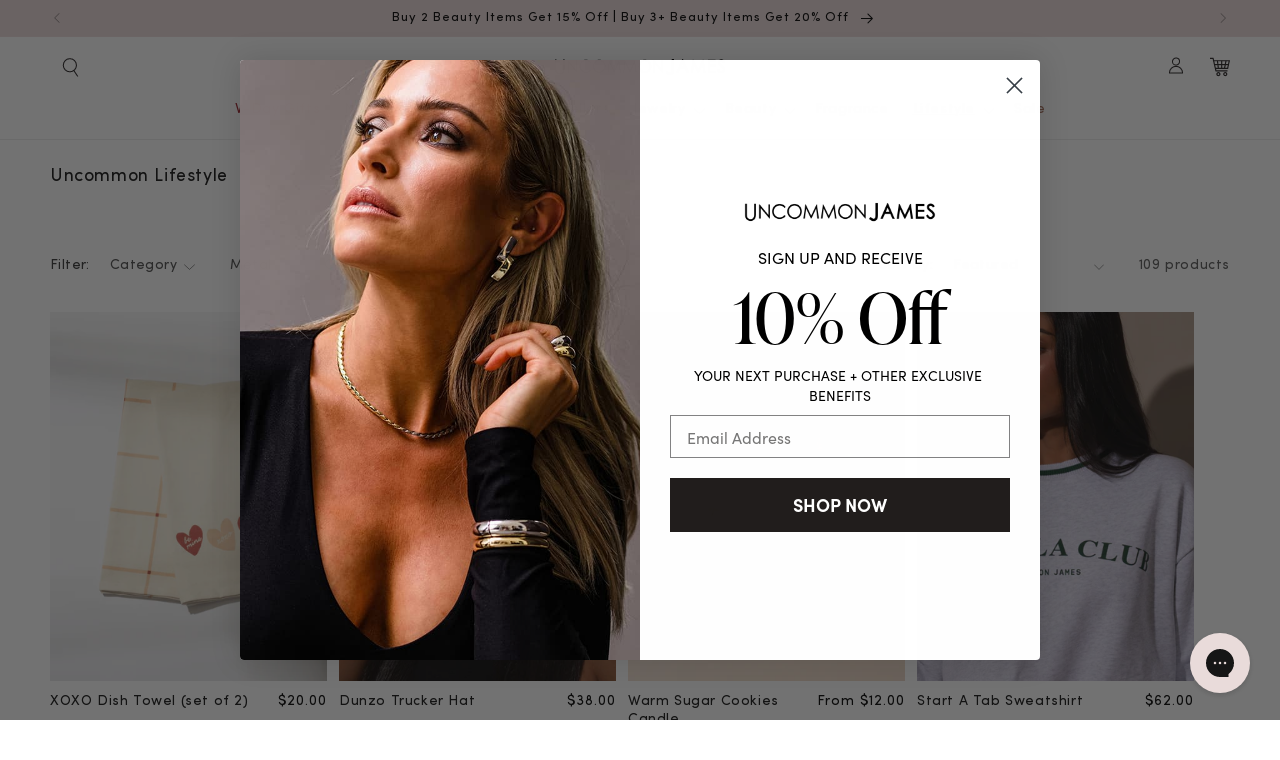

--- FILE ---
content_type: text/css
request_url: https://uncommonjames.com/cdn/shop/t/526/assets/ujv4.css?v=180488904745327892491769452203
body_size: 2323
content:
.announcement-bar__message,.announcement-bar__link:hover,.badge{color:#000}.grid__item .quick-add__submit{background-color:#a16854;color:#fff}@media screen and (min-width: 750px){.facets .disclosure-has-popup[open]>summary+*{z-index:4}}.reserveInStore-stockStatus,.reserveInStore-btn-container.reserveInStore-reserveProduct-btn-container{display:none!important}.reserveInStore-reserve-modal .ris-main-header,.reserveInStore-reserve-modal .ris-location-content-left{display:none}.product-feature svg{height:14px;fill:#121212bf;margin-bottom:-3px;margin-right:8px}.product-feature{font-size:12px;text-transform:none}.product-feature a{color:#000;text-transform:none!important;text-decoration:none;padding-bottom:2px;border-bottom:1px solid #c8bba9}.quick-add-modal .product-feature-wrapper{display:none}.final-sale-note p{color:#a16854;font-size:12px;letter-spacing:0;line-height:18px;text-align:left;max-width:440px}.loop-returns-activated .loop-onstore{z-index:10!important}.product-card-wrapper .card__heading,.product-card-wrapper .price{font-size:1.4rem}.product__title h2{font-size:22px}.grid-view-item.grid-view-item--card{text-align:center}@media only screen and (max-width: 480px){.card__content .card__badge .badge{font-size:9px;padding:.5rem .7rem .3rem}}.badge-nudge{margin-bottom:-3px}@media only screen and (max-width: 480px){.badge-nudge{margin-bottom:0}}.powered-by-rebuy{display:none}.rebuy-cart__progress-bar-container.above{background:#f7f4f4}.rebuy-cart__progress-free-product{padding:6px 10px 0!important}.rebuy-cart__progress-free-product-info{padding:10px 0 0!important}.rebuy-cart__progress-free-product-info .rebuy-cart__progress-free-product-variant-title{display:none!important}.rebuy-cart__progress-free-product-image{width:49px!important}.rebuy-cart__progress-free-products-title{margin:0!important;font-size:16px!important;font-weight:600;display:none!important}.rebuy-cart__progress-bar-container{padding:10px 10px 15px!important}.rebuy-cart__progress-free-product-title{font-weight:500;overflow:auto!important;line-height:14px!important;white-space:normal!important;font-size:12px!important}.rebuy-cart__progress-free-product-remove{background:#a16854!important;border-radius:50%;color:#fff;font-weight:900;top:-2px!important;right:46px!important}@media only screen and (max-width: 480px){.rebuy-cart__progress-free-product-remove{right:6px!important}.rebuy-cart__progress-free-product-title{line-height:13px!important;font-size:11px!important}}#rebuy-cart__progress-bar-meter-label.rebuy-cart__progress-bar-prompt{font-weight:600;font-size:13px;line-height:16px}#rebuy-cart__progress-bar-meter-label p{margin:4px}cart-notification #cart-notification{opacity:0}.rebuy-widget .rebuy-product-block{align-items:center!important;padding:10px!important}.rebuy-cart__flyout-recommendations .rebuy-widget .rebuy-product-grid.medium-style-line .rebuy-product-block .rebuy-product-info,.rebuy-cart__flyout-recommendations .rebuy-widget .rebuy-product-grid.small-style-line .rebuy-product-block .rebuy-product-info{width:auto!important}.rebuy-cart__flyout-recommendations .rebuy-widget .rebuy-product-grid.medium-style-line .rebuy-product-block .rebuy-product-info .rebuy-product-title,.rebuy-cart__flyout-recommendations .rebuy-widget .rebuy-product-grid.small-style-line .rebuy-product-block .rebuy-product-info .rebuy-product-title{line-height:1.3!important;margin-top:10px!important}.rebuy-cart__flyout-recommendations .rebuy-widget .rebuy-product-grid.medium-style-line .rebuy-product-block+.rebuy-product-block,.rebuy-cart__flyout-recommendations .rebuy-widget .rebuy-product-grid.small-style-line .rebuy-product-block+.rebuy-product-block{border-width:0!important}.rebuy-cart__flyout-recommendations .rebuy-widget .super-title{font-weight:600;padding-top:15px;margin:0!important}.rebuy-widget .rebuy-product-title{font-size:14px}.rebuy-widget .rebuy-product-block .rebuy-product-info .rebuy-product-title{line-height:1.2!important}@media only screen and (min-width: 768px){.rebuy-widget .rebuy-product-block .rebuy-product-info .rebuy-product-title{line-height:1.2!important}}@media only screen and (max-width: 480px){.rebuy-widget .rebuy-product-block .rebuy-product-info .rebuy-product-title{line-height:1.2!important}}.rebuy-cart__progress-step-label{overflow:auto!important;line-height:13px!important;white-space:normal!important;font-size:11px!important}.rebuy-cart__flyout-empty-cart img{width:98%}.rebuy-cart__progress-bar-meter{background:#fff!important}.rebuy-cart__flyout .rebuy-product-actions{margin-top:5px!important;width:100%}.rebuy-cart__flyout .rebuy-widget .rebuy-product-block .rebuy-product-info{flex:22 0 auto!important}.rebuy-cart__flyout .rebuy-widget .rebuy-product-block .rebuy-product-info .rebuy-product-price{margin:0!important}#rebuy-widget-193938{background:transparent}[data-rebuy-component=cart-items] .rebuy-cart__flyout-item-media,[data-rebuy-component=cart-items] .rebuy-cart__flyout-item-media img{height:auto!important;width:70px!important}.rebuy-cart__flyout .product-star-player-charm{display:none!important}.rebuy-cart__flyout .product-star-player-charm-necklace .rebuy-cart__flyout-item-quantity-widget button,[data-rebuy-component=progress-bar] .rebuy-cart__progress-gift-title{display:none}[data-rebuy-component=progress-bar] .rebuy-cart__progress-gift-image{height:87px!important}#rebuy-cart__progress-bar-meter-label.rebuy-cart__progress-bar-prompt{font-weight:400}#rebuy-cart__progress-bar-meter-label.rebuy-cart__progress-bar-prompt b{font-weight:600}.rebuy-cart__progress-bar-wrapper{background-color:#ede1dd;padding:0 0 10px}.rebuy-cart__progress-gifts{background-color:#ede1dd}#rebuy-widget-3018 .rebuy-product-options__button-swatch .rebuy-size-label{border-radius:0}.rebuy-cart__flyout-announcement-bar,[data-rebuy-component=announcement-bar]{background-color:#ede1dd!important}#rebuy-cart li.tag-final-sale .rebuy-money.compare-at:after,#rebuy-cart li.tag-final-sale.tag-badge-engravable .rebuy-money:not(.sale):not(.compare-at):after{content:"FINAL SALE";display:inline-block;text-decoration:none;margin-left:5px;color:#a16854;font-weight:800}#rebuy-cart li.tag-force-customize:not(li.property-key-_preview):not(.product-star-player-charm-necklace) .rebuy-cart__flyout-item-variant-title:after{content:"NOT CUSTOMIZED";display:block;text-decoration:none;color:#a16854;font-weight:800;font-size:12px}#rebuy-cart li.product-star-player-charm-necklace:not(.property-value-easify) .rebuy-cart__flyout-item-variant-title:after{content:"NOT CUSTOMIZED";display:block;text-decoration:none;color:#a16854;font-weight:800;font-size:12px}#rebuy-cart .tag-exclude_rebuy .rebuy-cart__flyout-item-product-title{pointer-events:none;text-decoration:none}#rebuy-cart .tag-exclude_rebuy .rebuy-cart__flyout-item-media a{pointer-events:none}#rebuy-widget-104205 .rebuy-button.decline,.rebuy-widget .rebuy-button.decline{display:none}.icon-subscription{width:14px;height:14px;position:relative;bottom:-2px}.recharge-account__page{max-width:1200px;margin-left:auto;margin-right:auto}.subscription-item{padding:30px 25px;border:1px solid #e8e3dd;display:-ms-flexbox;display:flex;margin-bottom:18px}.subscription-item:last-child{margin-bottom:0}@media only screen and (max-width: 1023px){.subscription-item{-ms-flex-wrap:wrap;flex-wrap:wrap;padding:25px 20px}}.subscription-item__product-data{display:-ms-flexbox;display:flex;width:50%}@media only screen and (max-width: 1023px){.subscription-item__product-data{width:100%;border-bottom:1px solid #e8e3dd;padding-bottom:25px;margin-bottom:25px}}.subscription-item__product-image-container{-ms-flex-negative:0;flex-shrink:0;max-width:156px;display:block;height:auto}.subscription-item__product-image-container img{width:100%}@media only screen and (max-width: 1023px){.subscription-item__product-image-container{max-width:80px}}.subscription-item--inactive .subscription-item__product-image-container{opacity:.5}.subscription-item__product-info{margin-left:20px}@media only screen and (max-width: 1023px){.subscription-item__product-info{width:100%}}.subscription-item--inactive .subscription-item__product-info{opacity:.5}.subscription-item__product-title{font-size:18px;line-height:24px;margin-top:0;margin-bottom:5px}.subscription-item__product-variant{font-family:Sofia,Helvetica,Arial,sans-serif;font-size:14px;line-height:21px;margin-bottom:13px;display:block}.subscription-item__price-container{font-family:Sofia,Helvetica,Arial,sans-serif;font-size:16px;color:#a16854;margin-bottom:5px}.subscription-item__regular-price{text-decoration:line-through;color:#000;clear:right}.subscription-item__savings-tag{background-color:#faf9f8;padding:5px 10px;display:block;font-size:12px;color:#736355;text-align:center;max-width:110px;margin-top:10px}.subscription-item__delivery-data{margin-left:20px;width:25%}@media only screen and (max-width: 1023px){.subscription-item__delivery-data{width:100%;margin-left:0;margin-top:20px}}.subscription-item--inactive .subscription-item__delivery-data{opacity:.5}.subscription-item__delivery-data p{font-family:Sofia,Helvetica,Arial,sans-serif;font-size:14px;line-height:21px}.subscription-item__delivery-data p:first-child{margin-top:0}.subscription-item__delivery-data p:last-child{margin-bottom:0}.subscription-item__delivery-data .descriptor{font-size:11px;text-transform:uppercase;font-weight:700;letter-spacing:1px;display:block}@media only screen and (max-width: 1023px){.subscription-item__delivery-data .descriptor{display:inline}}.subscription-item__subscription-actions{display:-ms-flexbox;display:flex;-ms-flex-direction:column;flex-direction:column;-ms-flex-pack:center;justify-content:center;margin-left:auto;padding-left:20px;width:20%}@media only screen and (max-width: 1023px){.subscription-item__subscription-actions{width:100%;padding-left:0;margin-top:25px;-ms-flex-direction:row;flex-direction:row;-ms-flex-wrap:wrap;flex-wrap:wrap}}.subscription-item__subscription-actions .btn{padding:8px;margin-bottom:20px}.subscription-item__subscription-actions .btn:last-child{margin-bottom:0}@media only screen and (max-width: 1023px){.subscription-item__subscription-actions .btn:not(.full-span):not(:nth-child(3)){width:calc(50% - 8px)!important;margin:0 4px}.subscription-item__subscription-actions .btn.full-span,.subscription-item__subscription-actions .btn:nth-child(3){margin:10px 4px 0;width:calc(100% - 8px)!important}}.wizard__content>p{visibility:hidden;height:0;width:0;max-width:0;max-height:0}.okeReviews[data-oke-container] img.oke-product-thumbnail-image{max-height:95px;aspect-ratio:9 / 12;height:auto;width:auto}.okeReviews[data-oke-container] a,div.okeReviews a{height:auto;width:auto}.needsclick.kl-teaser-XP3jWp.undefined.kl-private-reset-css-Xuajs1,.needsclick.kl-teaser-W67GGr.undefined.kl-private-reset-css-Xuajs1,.needsclick.kl-teaser-Uh6z9A.undefined.kl-private-reset-css-Xuajs1,.needsclick.kl-teaser-TJ5JHX.undefined.kl-private-reset-css-Xuajs1,.needsclick.kl-teaser-T2b5zq.undefined.kl-private-reset-css-Xuajs1,.needsclick.kl-teaser-XP3jWp.kl-private-reset-css-Xuajs1,.needsclick.kl-teaser-TJ5JHX.kl-private-reset-css-Xuajs1{margin:0 20px 95px!important}.timer-block:not(:last-child):after{animation:none!important}.timer{padding:10px 10px 5px!important}#shopify-section-template--15102976000023__1752697115e7161df2 .page-width:not(.drawer-menu),#shopify-section-template--15102976000023__1753301622493377ee .page-width:not(.drawer-menu){max-width:unset;padding:0rem;margin-left:1.5rem;margin-right:1.5rem}.grid .grid__item[data-variant-id="43443518898199"] .card__inner .card__content .badge_new-flavor{display:none!important}.header__inline-menu ul li:last-child .link--text{color:#a16854}.header__inline-menu ul li:first-child .link--text,.header__inline-menu ul li:first-child .link--text:active{color:#9d212b!important}.tag-bundle .price--on-sale .price__sale{display:flex;flex-direction:row-reverse}.tag-bundle .price--on-sale .price-item--regular{text-decoration:none;font-size:1.3rem!important}.tag-bundle .price--on-sale .price-item--regular:before{content:"Worth"}.tag-bundle .price--on-sale .price-item--regular.tpo_product_old_price:before{margin-right:5px}#shopify-section-sections--15102974951447__17629794956b842155 .page-width{background:#f3f3f3;padding:0!important;margin:0!important;max-width:unset}.klaviyo-form-UiSFaT form,.klaviyo-form-UiSFaT form div.needsclick.kl-private-reset-css-Xuajs1{background-color:#f3f3f3!important}.klaviyo-form-UiSFaT form>div>div.needsclick.kl-private-reset-css-Xuajs1:nth-child(2){border-bottom:1px solid #333!important}.klaviyo-form-UiSFaT form>div>div.needsclick.kl-private-reset-css-Xuajs1:nth-child(3){margin-bottom:20px}button.needsclick.go2861859987.kl-private-reset-css-Xuajs1:after{content:"\27f6";display:block;font-size:15px;cursor:pointer}button.needsclick.go2861859987.kl-private-reset-css-Xuajs1{font-size:0!important}#rich-text-01KAARSPN57EVNSB5YFTKSHECH{margin-top:40px}#gridprod-8670714953751 button{background-color:#ecdada!important;pointer-events:none;font-size:0}#gridprod-8670714953751 button:after{content:"Coming Soon";display:flex;align-items:center;justify-content:center;font-size:15px;color:#000}#gridprod-8670714953751 button span:first-child,#gridprod-8670714953751 .card__badge{display:none}#Slider-template--15102976000023__imagecolumn_bXQXiW li .multicolumn-card .multicolumn-card__image-wrapper--full-width:after{position:absolute;bottom:10%;display:block;text-align:center;margin-left:auto;margin-right:auto;width:100%;color:#fff;font-size:2rem;pointer-events:none;text-shadow:0px 0px 3px rgba(0,0,0,.5)}li#Slide-template--15102976000023__imagecolumn_bXQXiW-1 .multicolumn-card .multicolumn-card__image-wrapper--full-width:after{content:"Necklaces"}li#Slide-template--15102976000023__imagecolumn_bXQXiW-2 .multicolumn-card .multicolumn-card__image-wrapper--full-width:after{content:"Earrings"}li#Slide-template--15102976000023__imagecolumn_bXQXiW-3 .multicolumn-card .multicolumn-card__image-wrapper--full-width:after{content:"Rings"}li#Slide-template--15102976000023__imagecolumn_bXQXiW-4 .multicolumn-card .multicolumn-card__image-wrapper--full-width:after{content:"Bracelets"}#Slider-template--15102976000023__imagecolumn_HPCreM li .multicolumn-card .multicolumn-card__image-wrapper--full-width:after{position:absolute;bottom:10%;display:block;text-align:center;margin-left:auto;margin-right:auto;width:100%;color:#fff;font-size:2rem;pointer-events:none;text-shadow:0px 0px 3px rgba(0,0,0,.5)}li#Slide-template--15102976000023__imagecolumn_HPCreM-1 .multicolumn-card .multicolumn-card__image-wrapper--full-width:after{content:"Necklaces"}li#Slide-template--15102976000023__imagecolumn_HPCreM-2 .multicolumn-card .multicolumn-card__image-wrapper--full-width:after{content:"Earrings"}li#Slide-template--15102976000023__imagecolumn_HPCreM-3 .multicolumn-card .multicolumn-card__image-wrapper--full-width:after{content:"Bracelets"}li#Slide-template--15102976000023__imagecolumn_HPCreM-4 .multicolumn-card .multicolumn-card__image-wrapper--full-width:after{content:"Rings"}
/*# sourceMappingURL=/cdn/shop/t/526/assets/ujv4.css.map?v=180488904745327892491769452203 */


--- FILE ---
content_type: text/css
request_url: https://uncommonjames.com/cdn/shop/t/526/assets/ujv4-collection.css?v=8254346301480408831769430129
body_size: -305
content:
.card-information .caption-with-letter-spacing{opacity:.5;font-size:14px;text-transform:none}#Slider-template--22792006959127__collection_list_Dx9x3p,#Slider-template--22792006238231__collection_list_Dx9x3p,#Slider-template--22792030093335__collection_list_Dx9x3p{justify-content:center}.template-collection-default-no-metal .card__information{padding-bottom:1.3rem!important;padding-top:1rem}.badge.badge--bottom-left{margin-bottom:5px}#minimalistic-skincare-routine-uncommon-beauty-by-kristin-cavallari #Details-1-template--15102975836183__product-grid,#skincare-minis-travel-size-skincare-uncommon-beauty #Details-1-template--15102975836183__product-grid,#beauty-bundles-build-your-own-skincare-bundle-uncommon-beauty #Details-1-template--15102975836183__product-grid,#pre-built-beauty-bundles-value-skincare-bundles-uncommon-beauty #Details-1-template--15102975836183__product-grid,#beauty-accessories-gua-sha-cotton-rounds-bags-uncommon-beauty #Details-1-template--15102975836183__product-grid,#anti-aging-skincare-essentials-uncommon-beauty #Details-1-template--15102975836183__product-grid,#hydrating-skincare-essentials-uncommon-beauty #Details-1-template--15102975836183__product-grid,#brightening-skincare-essentials-uncommon-beauty #Details-1-template--15102975836183__product-grid,#exfoliating-skincare-essentials-uncommon-beauty #Details-1-template--15102975836183__product-grid,#cleansing-and-purifying-skincare-essentials-uncommon-beauty #Details-1-template--15102975836183__product-grid{display:none}
/*# sourceMappingURL=/cdn/shop/t/526/assets/ujv4-collection.css.map?v=8254346301480408831769430129 */


--- FILE ---
content_type: application/javascript
request_url: https://assets.gorgias.chat/build/static/js/715.ef23b0119237a294.js
body_size: 15704
content:
(this.webpackChunk_gorgias_chat_client=this.webpackChunk_gorgias_chat_client||[]).push([[715],{2031:(t,e,n)=>{"use strict";n.d(e,{Y0:()=>u,jj:()=>d,mk:()=>_,qx:()=>f,s3:()=>E,u1:()=>s,yE:()=>l,zu:()=>c});var r=n(45786),a=n(95286),i=n(81808),o=n(78420),s=t=>{if(t&&Object.prototype.hasOwnProperty.call(t,"alignment")&&Object.prototype.hasOwnProperty.call(t,"offsetX")&&Object.prototype.hasOwnProperty.call(t,"offsetY")){var e=t,n=e.alignment,a=e.offsetX,i=e.offsetY,o=Object.values(r.mI).includes(n),s=Number.isInteger(a)&&a>=-20&&a<=200,u=Number.isInteger(i)&&i>=-20&&i<=200;return o&&s&&u}return!1},u={button:{left:a.ZC,top:a.ZC,right:a.ZC,bottom:a.ZC},window:{left:0,top:100,right:a.ZC,bottom:90}},c={button:{right:0,bottom:0},window:{right:0,bottom:70}},l=t=>{if(!s(t))return{};if(i.default.isShopifyCheckout)return{right:"".concat(c.button.right,"px"),bottom:"".concat(c.button.bottom,"px")};var e=t.alignment,n=t.offsetX,a=t.offsetY;switch(e){case r.mI.BOTTOM_LEFT:return{left:"".concat(u.button.left+n,"px"),bottom:"".concat(u.button.bottom+a,"px")};case r.mI.TOP_LEFT:return{left:"".concat(u.button.left+n,"px"),top:"".concat(u.button.top+a,"px")};case r.mI.TOP_RIGHT:return{right:"".concat(u.button.right+n,"px"),top:"".concat(u.button.top+a,"px")};default:return{right:"".concat(u.button.right+n,"px"),bottom:"".concat(u.button.bottom+a,"px")}}},d=function(t){var e=arguments.length>1&&void 0!==arguments[1]?arguments[1]:0,n=arguments.length>2&&void 0!==arguments[2]?arguments[2]:u,a=arguments.length>3&&void 0!==arguments[3]?arguments[3]:c,o=arguments.length>4&&void 0!==arguments[4]&&arguments[4],l=arguments.length>5&&void 0!==arguments[5]&&arguments[5];if(!s(t))return{};if(i.default.isShopifyCheckout)return{right:"".concat(a.window.right,"px"),bottom:"".concat(a.window.bottom,"px")};var d=t.alignment,_=t.offsetX,E=t.offsetY;return o?((t,e,n,a,i)=>{var o="".concat(a.window.bottom+e+n,"px"),s="".concat(a.window.top+e+n,"px"),u="".concat(e+n+15,"px"),c="".concat(e+n+34,"px");if(i)switch(t){case r.mI.BOTTOM_LEFT:case r.mI.BOTTOM_RIGHT:return{bottom:o};case r.mI.TOP_LEFT:case r.mI.TOP_RIGHT:return{top:s};default:return{bottom:o}}switch(t){case r.mI.BOTTOM_LEFT:return{bottom:u,right:0};case r.mI.TOP_LEFT:return{right:0,top:c};case r.mI.TOP_RIGHT:return{left:0,top:c};default:return{bottom:u,left:0}}})(d,E,e,n,l):((t,e,n,a,i)=>{var o="".concat(i.window.bottom+n+a,"px"),s="".concat(i.window.top+n+a,"px"),u="".concat(i.window.left+e,"px"),c="".concat(i.window.right+e,"px");switch(t){case r.mI.BOTTOM_LEFT:return{bottom:o,left:u};case r.mI.TOP_LEFT:return{left:u,top:s};case r.mI.TOP_RIGHT:return{right:c,top:s};default:return{bottom:o,right:c}}})(d,_,E,e,n)},_=function(t){var e=arguments.length>1&&void 0!==arguments[1]?arguments[1]:u,n=arguments.length>2&&void 0!==arguments[2]&&arguments[2];if(!s(t))return{};var a=t.alignment,i=t.offsetX;switch(a){case r.mI.BOTTOM_LEFT:case r.mI.TOP_LEFT:return n?{marginLeft:"".concat(e.window.left+i,"px")}:{};case r.mI.TOP_RIGHT:default:return n?{marginRight:"".concat(e.window.right+i,"px")}:{}}},E=function(t){var e=arguments.length>1&&void 0!==arguments[1]?arguments[1]:0,n=arguments.length>2&&void 0!==arguments[2]&&arguments[2];if(!s(t)||n)return{};if(i.default.isShopifyCheckout)return{right:"".concat(c.window.right,"px"),bottom:"".concat(c.window.bottom,"px")};var a=t.alignment,o=t.offsetX,l=t.offsetY;switch(a){case r.mI.BOTTOM_LEFT:return{left:"".concat(u.window.left+o,"px"),bottom:"".concat(u.window.bottom+l+e,"px")};case r.mI.TOP_LEFT:return{left:"".concat(u.window.left+o,"px"),top:"".concat(u.window.top+l+e,"px")};case r.mI.TOP_RIGHT:return{right:"".concat(u.window.right+o,"px"),top:"".concat(u.window.top+l+e,"px")};default:return{right:"".concat(u.window.right+o,"px"),bottom:"".concat(u.window.bottom+l+e,"px")}}},f=(t,e,n)=>{if(!s(t))return{};var i=(0,o.a)(n.width,n.height)?-20:-10,c=E(t,i),d=l(t),_=e.height+u.window.bottom+t.offsetY,f=e.height+u.window.top+t.offsetY;switch(t.alignment){case r.mI.BOTTOM_RIGHT:if(_>n.height)if(e.width+u.window.bottom+t.offsetY<n.width)return{right:"".concat(52+u.button.right-21-a.y1/2+parseInt(d.right||"0"),"px"),bottom:"".concat(parseInt(d.bottom||"0")-12,"px")};return c;case r.mI.BOTTOM_LEFT:if(_>n.height)if(e.width+u.window.bottom+t.offsetY<n.width)return{left:"".concat(52+u.button.left-21-a.y1/2+parseInt(d.left||"0"),"px"),bottom:"".concat(parseInt(d.bottom||"0")-12,"px")};return c;case r.mI.TOP_RIGHT:if(f>n.height)if(e.width+u.window.top+t.offsetX<n.width)return{right:"".concat(52+u.button.right-21-a.y1/2+parseInt(d.right||"0"),"px"),top:d.top};return c;case r.mI.TOP_LEFT:if(f>n.height)if(e.width+u.window.top+t.offsetX<n.width)return{left:"".concat(52+u.button.left-21-a.y1/2+parseInt(d.left||"0"),"px"),top:d.top};return c;default:return c}}},3686:(t,e,n)=>{"use strict";n.d(e,{T0:()=>E,aS:()=>l,d$:()=>d,zR:()=>c});var r=n(68831),a=n(47420),i=n(81808),o=n(86769),s=n(63975),u=n(84473),c=t=>Math.min(o.D.MINIMIZED.width,t),l=t=>Math.min(o.D.MINIMIZED.height,t),d=function(){var t=(0,a.A)((0,r.A)().m(function t(){var e;return(0,r.A)().w(function(t){for(;;)switch(t.n){case 0:if(i.default.isShopifyCheckout){t.n=1;break}return t.a(2);case 1:return t.n=2,_();case 2:if(e=t.v){t.n=3;break}return t.a(2,(0,u.sc)(i.default.localStorageShopifyCheckoutGuestId,{propagateChange:!1}));case 3:(0,u.AP)(i.default.localStorageShopifyCheckoutGuestId,e,{propagateChange:!1});case 4:return t.a(2)}},t)}));return function(){return t.apply(this,arguments)}}(),_=function(){var t=(0,a.A)((0,r.A)().m(function t(){var e,n,a;return(0,r.A)().w(function(t){for(;;)switch(t.p=t.n){case 0:return t.p=0,t.n=1,null===(e=window.shopify)||void 0===e||null===(n=e.visitor)||void 0===n?void 0:n.call(e);case 1:return a=t.v,t.a(2,null===a||void 0===a?void 0:a.id);case 2:return t.p=2,t.v,t.a(2,void 0)}},t,null,[[0,2]])}));return function(){return t.apply(this,arguments)}}(),E=()=>(0,s.O)()?localStorage.getItem(i.default.localStorageShopifyCheckoutGuestId):null},7577:(t,e,n)=>{"use strict";n.d(e,{DQ:()=>l,QO:()=>d,VX:()=>c,XZ:()=>_,eV:()=>f,x_:()=>E,zN:()=>u});var r=n(21562),a=n(56718),i=n(17793),o=n(81808),s=n(96253),u=t=>{var e,n,a=t.message,u=t.isOngoingConversation,c=t.conversationMessages;if((t=>{var e;return o.default.getChatFeatureFlag("chat-ai-agent-timeout-backend")&&(null===(e=t.content.metadata)||void 0===e?void 0:e.ai_agent_message_type)===r.T0.CHAT_HANDOVER_TO_AGENT_TIMEOUT_AI_AGENT_RESPONSE})(a))return s.i.TIMEOUT;var l="text"in a.content?a.content.text:null,d=null===(e=a.content.helpdeskMetadata)||void 0===e?void 0:e.ai_agent_message_type;if(d===r.Qp.SMART_FOLLOW_UPS&&(d=((t,e)=>{var n,a,i,o=null===(n=t.content.helpdeskMetadata)||void 0===n?void 0:n.smart_follow_ups_reference;if(!o)return r.Qp.SMART_FOLLOW_UPS;var s=e.find(t=>{var e;return(null===(e=t.content.helpdeskMetadata)||void 0===e?void 0:e.smart_follow_ups_reference)===o&&t.content.helpdeskMetadata.type===r.$z.MESSAGE});return null!==(a=null===s||void 0===s||null===(i=s.content.helpdeskMetadata)||void 0===i?void 0:i.ai_agent_message_type)&&void 0!==a?a:r.Qp.SMART_FOLLOW_UPS})(a,c)),!(null!==a&&void 0!==a&&null!==(n=a.senderInfo)&&void 0!==n&&n.isBot)&&!(0,i.c)(a))return s.i.HANDOVER_SILENT;if(!u&&d===r.Qp.AI_IGNORE)return null;switch(d){case r.Qp.REQUEST_AUTHENTICATION:return s.i.AUTHENTICATION;case r.Qp.REQUEST_AUTHENTICATION_SURVEY:return s.i.AUTHENTICATION_SURVEY;case r.Qp.CLOSE_TICKET:return s.i.CLOSE_SILENT;case r.Qp.HANDOVER_TO_AGENT:return l?s.i.HANDOVER:s.i.HANDOVER_FALLBACK;case r.Qp.ERROR:return s.i.HANDOVER_FALLBACK;case r.Qp.AI_IGNORE:return s.i.HANDOVER_SILENT;case r.Qp.WAIT_FOR_CUSTOMER_RESPONSE:return s.i.SNOOZE;case r.Qp.RESET_TIMEOUT:case r.Qp.INTERMEDIATE_RESPONSE:return s.i.RESET_TIMEOUT;default:return null}},c=(t,e)=>t.type===e,l=t=>{var e,n,a;return!(null===(e=t.content.metadata)||void 0===e||!e.origin)&&([r.SL.WORKFLOWS,r.SL.SELF_SERVICE_FLOW].includes(null===(n=t.content.metadata)||void 0===n?void 0:n.origin)&&(null===(a=t.content.metadata)||void 0===a?void 0:a.originRole)===r.ip.END)},d=t=>{var e;return(null===(e=t.content.metadata)||void 0===e?void 0:e.ai_agent_message_type)===r.T0.ENTRY_CUSTOMER_MESSAGE},_=t=>!1,E=t=>!!t&&Object.values(a.$).includes(t),f=t=>{var e=t.content,n=e.metadata,a=e.helpdeskMetadata;return(null===n||void 0===n?void 0:n.origin)!==r.SL.CONVERSATION_STARTER&&(null===a||void 0===a||!a.ai_agent_message_type||!r.qM.includes(null===a||void 0===a?void 0:a.ai_agent_message_type))}},9133:(t,e,n)=>{"use strict";n.d(e,{F:()=>l});var r,a=n(68831),i=n(47420),o=n(81808),s=null;function u(){return c.apply(this,arguments)}function c(){return(c=(0,i.A)((0,a.A)().m(function t(){var e,i;return(0,a.A)().w(function(t){for(;;)switch(t.n){case 0:return t.n=1,n.e(121).then(n.bind(n,65613));case 1:return e=t.v,(i=e.datadogLogs).init({clientToken:o.default.datadogLogging.clientToken,forwardErrorsToLogs:!1,sessionSampleRate:100,service:"chat-client",env:o.default.env,version:o.default.getBundleVersion()}),r=i.logger,t.a(2,r)}},t)}))).apply(this,arguments)}function l(){return d.apply(this,arguments)}function d(){return(d=(0,i.A)((0,a.A)().m(function t(){var e;return(0,a.A)().w(function(t){for(;;)switch(t.p=t.n){case 0:if(o.default.datadogLogging.enabled){t.n=1;break}return t.a(2,void 0);case 1:if(!r){t.n=2;break}return t.a(2,r);case 2:if(!s){t.n=3;break}return t.a(2,s);case 3:return s=u(),t.p=4,t.n=5,s;case 5:return t.a(2,t.v);case 6:return t.p=6,e=t.v,console.error("Failed to initialize Datadog logger:",e),t.a(2,void 0)}},t,null,[[4,6]])}))).apply(this,arguments)}},14473:(t,e,n)=>{"use strict";n.d(e,{HL:()=>c,LJ:()=>s,M5:()=>a,N5:()=>o,Ub:()=>i,fh:()=>u});var r=n(67057),a=function(t){return t.ONLINE="online",t.OFFLINE="offline",t.ONLINE_OUTSIDE_BUSINESS_HOURS="online-outside-business-hours",t}({}),i=function(t){return t.CLICKED="clicked",t.AUTO_OPEN="auto-open",t.FROM_API="from-api",t.FROM_CAMPAIGN="from-campaign",t.FROM_CONVERSATION_STARTER="from-conversation-starter",t}({}),o=function(t){return t.ARTICLE_RECOMMENDATION="article-recommendation",t.LIVE_CHAT="live-chat",t.OFFLINE_CAPTURE_INIT="offline-capture-init",t.OFFLINE_CAPTURE_ADDITIONAL_MESSAGE="offline-capture-additional-message",t.SSP_FLOWS="ssp-flows",t}({}),s=(t,e)=>e?a.OFFLINE:(0,r.LW)(t)?a.ONLINE:a.ONLINE_OUTSIDE_BUSINESS_HOURS,u=function(t){return t.HOME_PAGE="home-page",t.SIGN_IN_CODE="sign-in-code",t.ORDER_PAGE="order-page",t}({}),c=function(t){return t.EMAIL_CODE="email-code",t.SMS_CODE="sms-code",t}({})},15348:(t,e,n)=>{"use strict";n.d(e,{y:()=>r});var r={AUTH:n(6006).Ei.ROOT,CHAT:"/chat",OFFLINE_CAPTURE:"/offline-capture",ARTICLE_RECOMMENDATION:"/article-recommendation",FLOW_INTERPRETER:"/flow",FLOW_INTERPRETER_SIGN_IN:"/flow/sign-in",FLOW_INTERPRETER_CODE_VERIFICATION:"/flow/code-verification",FLOW_INTERPRETER_SIGNED_IN_AS:"/flow/signed-in-as",FLOW_INTERPRETER_ORDER_SELECTION:"/flow/order-selection",FLOW_INTERPRETER_ORDER_ITEM_SELECTION:"/flow/order-line-item-selection",SELF_SERVICE_PORTAL:"/self-service-portal",SELF_SERVICE_PORTAL__HOME:"/self-service-portal/home",SELF_SERVICE_PORTAL__LOGIN:"/self-service-portal/login",SELF_SERVICE_PORTAL__LOGIN_SEND_CODE:"/self-service-portal/login/send-code",SELF_SERVICE_PORTAL__LOGIN_VERIFY_CODE:"/self-service-portal/login/verify",SELF_SERVICE_PORTAL__ORDERS:"/self-service-portal/orders",SELF_SERVICE_PORTAL__ORDER_DETAILS:"/self-service-portal/order-details",SELF_SERVICE_PORTAL__TRACK:"/self-service-portal/track",SELF_SERVICE_PORTAL__CANCEL:"/self-service-portal/cancel",SELF_SERVICE_PORTAL__RETURN:"/self-service-portal/return",SELF_SERVICE_PORTAL__REPORT:"/self-service-portal/report",REQUIRE_EMAIL_CAPTURE:"/require-email-capture",REPORTED_ISSUE:"/reported-issue"}},16780:(t,e,n)=>{"use strict";n.d(e,{ZV:()=>_,aU:()=>E,pS:()=>s,w7:()=>o,yl:()=>f});var r=n(86769),a=n(81808),i=n(11200),o=(t,e,n)=>{c(e)&&(l(t),f(i.r.SAVE_TO_STORAGE,{entries:[{key:e,value:n}],targetStorage:d(t)}))},s=(t,e)=>{c(e)&&(l(t),f(i.r.REMOVE_FROM_STORAGE,{keys:[e],targetStorage:d(t)}))},u=[a.default.localStorageVersionKey,a.default.localStorageLanguageLoaded,a.default.localStorageLastSentTrackingEvent,a.default.localStorageWindowLastOpenedDate,a.default.sessionStorageActiveCampaigns,a.default.storageUpdatedAt],c=t=>t.includes("gorgias")&&!u.includes(t),l=t=>{var e=(new Date).getTime().toString();t.setItem(a.default.storageUpdatedAt,e)},d=t=>t===sessionStorage?"session":"local",_=t=>"session"===t?sessionStorage:localStorage,E=(t,e)=>{var n=Number(t),r=Number(e);return isNaN(r)&&!isNaN(n)?"storefront":isNaN(n)&&!isNaN(r)?"checkout":isNaN(n)||isNaN(r)?"storefront":n<r?"checkout":"storefront"},f=(t,e)=>{if(a.default.isShopifyLiquid()){var n=document.getElementById(r.p);n&&n.contentWindow&&n.contentWindow.postMessage({action:t,payload:e},"*")}}},21497:(t,e,n)=>{"use strict";n.d(e,{KN:()=>c,Uf:()=>l,eR:()=>d,ll:()=>_});var r=n(57970),a=n(21562),i=n(82024),o=n(6533);if(792==n.j)var s=n(56676);var u=(t,e)=>{var n;return null===(n=t.attachments)||void 0===n?void 0:n.map(t=>{if((0,i.s_)(t))return(0,r.A)((0,r.A)({},t),{},{url:"htts://product.recommendation",size:0});if((0,i.WJ)(t))return(0,r.A)((0,r.A)({},t),{},{url:"https://visitor.form",size:0});if((0,i.tY)(t)){var n,a,o=null!==(n=e[null===t||void 0===t||null===(a=t.extra)||void 0===a?void 0:a.discount_offer_id])&&void 0!==n?n:{};return(0,r.A)((0,r.A)({},t),{},{url:"https://discount.offer",size:0,extra:(0,r.A)((0,r.A)({},t.extra),{},{discount_offer_value:o.value,discount_offer_type:o.type,discount_offer_code:o.code})})}return t})};function c(t){return t?null===t||void 0===t?void 0:t.filter(i.$0).filter(t=>{var e;return!(null===(e=t.extra)||void 0===e||!e.product_id)}).map(t=>{var e,n,r,a,i,o,s,u,c;return{id:null===(e=t.extra)||void 0===e?void 0:e.product_id,variant_id:null===(n=t.extra)||void 0===n?void 0:n.variant_id,title:t.name,url:null===(r=t.extra)||void 0===r?void 0:r.product_link,tracking_url:null===(a=t.extra)||void 0===a?void 0:a.shortened_product_link,price:null===(i=t.extra)||void 0===i?void 0:i.price,compare_at_price:null===(o=t.extra)||void 0===o?void 0:o.compare_at_price,currency:null===(s=t.extra)||void 0===s?void 0:s.currency,featured_image:t.url,position:null===(u=t.extra)||void 0===u?void 0:u.position,source:null===(c=t.extra)||void 0===c?void 0:c.source}}):[]}function l(t,e){var n=[],r=[],i=[];return t.forEach(t=>{var o,s;n.unshift(function(t){var e=(new Date).toISOString();return{id:t.id,fromAgent:!0,senderInfo:t.senderInfo,content:t.content,createdDatetime:e}}({id:t.id,content:{text:t.message.text,html:t.message.html,attachments:u(t,e),metadata:{campaigns:t.id}},senderInfo:"ai-agent"===t.source?{avatarURL:null,name:null,isBot:!0,helpdeskBot:a.$X.AI_AGENT_BOT}:{avatarURL:(null===(o=t.agent)||void 0===o?void 0:o.avatarUrl)||"",name:(null===(s=t.agent)||void 0===s?void 0:s.name)||"Agent"}})),r.unshift(function(t,e){var n=void 0;return 1===t.triggers.length&&"manual"===t.triggers[0].key&&(n=t.triggers),{id:t.id,variant_id:t.variantId,message_text:t.message.text,message_html:t.message.html,attachments:u(t,e),triggers:n,source:t.source}}(t,e)),i.push(t.id)}),{campaignMessages:n,campaignMetadata:r,campaignIds:i.join(",")}}var d=t=>{var e;return t&&(null===(e=t.filter(i.tY).map(t=>({id:t.extra.discount_offer_id,prefix:t.name,discount_offer_id:t.extra.discount_offer_id})))||void 0===e?void 0:e[0])||null},_=(t,e,n)=>{var r=(0,s.S)("https://".concat((0,o.dp)(),"/products/").concat(e.handle),{utm_source:"Gorgias",utm_medium:"ChatCampaign",utm_campaign:t.name}),a=e.featured_image&&e.featured_image.startsWith("//")?"https:".concat(e.featured_image):e.featured_image;return{contentType:"application/productCard",name:e.title,url:a,size:0,extra:{product_id:e.id,product_link:r,price:null!==e&&void 0!==e&&e.price?e.price/100:null,compare_at_price:null!==e&&void 0!==e&&e.compare_at_price?e.compare_at_price/100:null,currency:n.currency,variant_name:e.title,variant_id:void 0,shortened_product_link:void 0,position:void 0,source:"dynamic"}}}},26912:(t,e,n)=>{"use strict";n.d(e,{$X:()=>i,iG:()=>o,mV:()=>a,w9:()=>s});var r=n(81808),a=15,i=()=>{var t,e=null!==(t=r.default.getChatFeatureFlag("chat-ai-agent-timeout-value"))&&void 0!==t?t:55123;return e>1e3?e:55123},o=72,s=2e3},35164:(t,e,n)=>{"use strict";n.d(e,{As:()=>T,BG:()=>A,D0:()=>I,Fi:()=>d,Gh:()=>f,Kc:()=>g,L6:()=>h,_d:()=>E,bQ:()=>v,f:()=>_,pN:()=>N,tA:()=>S,yV:()=>m,zc:()=>p});var r=n(57970),a=n(65618),i=n(83650),o=n(21562),s=n(9102),u=n(88328),c=n(40253),l=t=>t.conversation,d=(0,a.Mz)(l,t=>c.cP.reduce((e,n)=>[...e,...Object.keys(t[n]).map(e=>{var a,s,c=t[n][e],l=n===i.Go.CONVERSATION_MESSAGE||n===i.Go.VIRTUAL_CONVERSATION_MESSAGE?new Date(c.createdDatetime):new Date(e),d={},_=c.content,E=(0,u.o)();return E&&c.fromAgent&&[o.ln.FIELD_CAPTURE_FORM,o.ln.OPTIONAL_EMAIL_CAPTURE_FORM,o.ln.SELF_SERVICE_EMAIL_CAPTURE_FORM].includes(_.type)&&null!==_&&void 0!==_&&_.capturedValue&&(d={renderAsFromCustomer:!0,content:{type:o.ln.TEXT,text:_.capturedValue}}),E&&c.fromAgent&&(null===(a=_.metadata)||void 0===a?void 0:a.ai_agent_message_type)===o.T0.AUTHENTICATION_SUCCESS&&null!==(s=_.metadata)&&void 0!==s&&s.capturedMail&&(d={renderAsFromCustomer:!0,content:{type:o.ln.TEXT,text:_.metadata.capturedMail}}),(0,r.A)((0,r.A)({id:e,type:n,timestamp:l},c),d)})],[]).concat().sort((t,e)=>{var n=t.timestamp,r=t.id,a=e.timestamp,i=e.id;return n.getTime()===a.getTime()?Number(r)>Number(i)?1:-1:n>a?1:-1})),_=(0,a.Mz)(d,t=>t.filter(t=>{var e,n,r,a;return(null===(e=t.content)||void 0===e||null===(n=e.metadata)||void 0===n?void 0:n.type)!==o.$z.SIGNAL&&(null===(r=t.content)||void 0===r||null===(a=r.helpdeskMetadata)||void 0===a?void 0:a.type)!==o.$z.SIGNAL})||null),E=(0,a.Mz)(_,t=>t[t.length-1]),f=(0,a.Mz)([_,(t,e)=>e],(t,e)=>e<0?t[t.length+e]:t[e]),p=function(){var t=(arguments.length>0&&void 0!==arguments[0]?arguments[0]:{}).skipBot;return(0,a.Mz)(_,e=>e.concat().reverse().find(e=>(t=>t.type===i.Go.CONVERSATION_MESSAGE&&t.fromAgent)(e)&&(!t||(t=>{var e;return!(null!==(e=t.senderInfo)&&void 0!==e&&e.isBot)})(e)))||null)},A=function(){var t=(arguments.length>0&&void 0!==arguments[0]?arguments[0]:{}).smartFollowUpsReference;return t?(0,a.Mz)(d,e=>{var n,r,a=e.find(e=>{var n;return(null===(n=e.content.helpdeskMetadata)||void 0===n?void 0:n.ai_agent_message_type)===o.Qp.SMART_FOLLOW_UPS&&e.content.helpdeskMetadata.smart_follow_ups_reference===t});return null!==(n=null===a||void 0===a||null===(r=a.content.helpdeskMetadata)||void 0===r?void 0:r.smart_follow_ups)&&void 0!==n?n:null}):()=>{}},S=(0,a.Mz)(_,t=>t.concat().reverse().find(t=>t.type===i.Go.CONVERSATION_MESSAGE&&!t.fromAgent)||null),T=(0,a.Mz)(_,t=>t.filter(t=>t.type===i.Go.PENDING_CONVERSATION_MESSAGE)||[]),I=(0,a.Mz)(l,t=>t.starters),g=(0,a.Mz)(l,t=>t.startersEnabled),h=(0,a.Mz)(l,t=>t.startersVisible),v=(0,a.Mz)(l,t=>t.floatingInputVisible),m=(0,a.Mz)([E,t=>t],(t,e)=>{var n;if(!t||!(0,s.Z)(t.content))return null;var r=null===(n=t.content.helpdeskMetadata)||void 0===n?void 0:n.smart_follow_ups_reference;return r?A({smartFollowUpsReference:r})(e):null}),N=(0,a.Mz)(l,t=>t.isWaitingForConversationStarterAnswer)},42219:(t,e,n)=>{"use strict";n.d(e,{F:()=>i});var r=n(81808),a=n(49594);function i(){var t,e=null!==(t=(0,a.rm)(r.default.localStorageVisitCount))&&void 0!==t?t:0;return""!==e?parseInt(e):0}},42711:(t,e,n)=>{"use strict";n.d(e,{$7:()=>y,AQ:()=>C,Oc:()=>u,PK:()=>I,Pf:()=>w,S0:()=>T,Tc:()=>P,VG:()=>E,XD:()=>R,_:()=>L,_4:()=>v,_z:()=>s,d9:()=>M,ep:()=>h,mu:()=>l,nU:()=>S,oJ:()=>c,oR:()=>U,pS:()=>f,qR:()=>D,r_:()=>O,sS:()=>g,tM:()=>N,tY:()=>A,tl:()=>m,xb:()=>p});var r=n(57970),a=n(25766),i=n(21562),o=n(78021),s=(0,a.VP)(o.Ps,t=>{var e=t.payload,n=t.messageSource,a=t.isBot,i=t.helpdeskBot,o=t.chatTitle;return{payload:(0,r.A)((0,r.A)((0,r.A)((0,r.A)((0,r.A)({},e),n?{messageSource:n}:{}),a?{isBot:a}:{}),a?{helpdeskBot:i}:{}),a?{chatTitle:o}:{})}}),u=(0,a.VP)(o.X6),c=(0,a.VP)(o.od),l=(0,a.VP)(o.Z5),d=(0,a.VP)(o.F6),_=(0,a.VP)(o.Qw),E=(0,a.VP)(o.aC),f=(t,e,n)=>s({payload:e?{text:t,metadata:e}:{text:t},messageSource:n}),p=t=>d(t),A=t=>_(t),S=t=>{var e=t.text,n=t.html,r=t.metadata,a=t.messageSource;return s({payload:r?{text:e,html:n,metadata:r}:{text:e,html:n},messageSource:a})},T=t=>{var e=t.text,n=t.html,r=t.helpdeskBot,a=t.chatTitle,i=t.metadata;return s({payload:i?{text:e,html:n,metadata:i}:{text:e,html:n},messageSource:void 0,isBot:!0,helpdeskBot:r,chatTitle:a})},I=t=>{var e=t.helpdeskBot,n=t.chatTitle,a=t.metadata,o={metadata:(0,r.A)((0,r.A)({},a),{},{type:i.$z.SIGNAL})};return s({payload:o,messageSource:void 0,isBot:!0,helpdeskBot:e,chatTitle:n})},g=t=>{var e=t.text,n=t.helpdeskBot,r=t.chatTitle,a=t.fieldCaptureTitle,o=t.fieldCaptureType,u={text:e,type:i.ln.FIELD_CAPTURE_FORM,fieldCaptureType:o,fieldCaptureTitle:a};return s({payload:u,messageSource:void 0,isBot:!0,helpdeskBot:n,chatTitle:r})},h=t=>{var e=t.text,n=t.helpdeskBot,r=t.chatTitle,a={text:e,type:i.ln.SELF_SERVICE_EMAIL_CAPTURE_FORM};return s({payload:a,messageSource:void 0,isBot:!0,helpdeskBot:n,chatTitle:r})},v=t=>{var e=t.attachments,n=t.metadata;return s({payload:n?{text:"",attachments:e,metadata:n}:{text:"",attachments:e}})},m=(0,a.VP)(o.ri),N=(0,a.VP)(o.Mu),O=(0,a.VP)(o.hr),R=(0,a.VP)(o.Bc),C=(0,a.VP)(o.SV),P=(0,a.VP)(o.yH),L=(0,a.VP)(o.mD),w=(0,a.VP)(o.hW),M=(0,a.VP)(o.BR),D=(0,a.VP)(o.C8),U=(0,a.VP)(o.md),y=(0,a.VP)(o.zF)},45786:(t,e,n)=>{"use strict";n.d(e,{$2:()=>s,EH:()=>g,Ep:()=>S,Ev:()=>O,HY:()=>v,Iq:()=>P,Np:()=>l,RO:()=>N,Rg:()=>_,TK:()=>h,ZZ:()=>c,c7:()=>f,eV:()=>u,h:()=>p,ho:()=>i,jQ:()=>a,jo:()=>A,kB:()=>I,mI:()=>E,nV:()=>C,nm:()=>o,oJ:()=>r,rp:()=>R,uL:()=>m,yt:()=>T});var r=function(t){return t.REPLY_DYNAMIC="reply-dynamic",t.REPLY_SHORTLY="reply-shortly",t.REPLY_IN_MINUTES="reply-in-minutes",t.REPLY_IN_HOURS="reply-in-hours",t.REPLY_IN_DAY="reply-in-day",t}({}),a=function(t){return t.OPTIONAL="optional",t.ALWAYS_REQUIRED="always-required",t.REQUIRED_OUTSIDE_BUSINESS_HOURS_DEPRECATED="required-outside-business-hours",t}({}),i=function(t){return t.TEAM_MEMBERS="team-members",t.TEAM_PICTURE="team-picture",t}({}),o=function(t){return t.AGENT_FIRST_NAME="agent-first-name",t.AGENT_FIRST_LAST_NAME_INITIAL="agent-first-last-name-initial",t.AGENT_FULLNAME="agent-fullname",t.CHAT_TITLE="chat-title",t}({}),s=function(t){return t.AGENT_PICTURE="agent-picture",t.AGENT_INITIALS="agent-initials",t.COMPANY_LOGO="company-logo",t}({}),u=function(t){return t.ICON="icon",t.ICON_AND_LABEL="icon-label",t.CAMPAIGN_INPUT="campaign-input",t.CONVERSATION_STARTER="conversation-starter",t}({}),c=function(t){return t.GRADIENT="gradient",t.SOLID="solid",t}({}),l=function(t){return t.CZ="cz",t.DA="da",t.DE="de",t.EN_US="en-US",t.EN_GB="en-GB",t.ES="es",t.FI="fi",t.FR_CA="fr-CA",t.FR_FR="fr-FR",t.IT="it",t.JA="ja",t.NL="nl",t.NO="no",t.PT_BR="pt-BR",t.SV="sv",t}({}),d=function(t){return t.ENGLISH_USA="en-US",t.ENGLISH_GB="en-GB",t.FRENCH_FRANCE="fr-FR",t.FRENCH_CANADA="fr-CA",t.SPANISH_SPAIN="es-ES",t.GERMAN="de-DE",t.DUTCH="nl-NL",t.CZECH="cs-CZ",t.DANISH="da-DK",t.NORWEGIAN="no-NO",t.ITALIAN="it-IT",t.SWEDISH="sv-SE",t.PORTUGUESE_BRAZIL="pt-BR",t.FINNISH="fi-FI",t.JAPANESE="ja-JP",t}({}),_={[d.ENGLISH_USA]:l.EN_US,[d.ENGLISH_GB]:l.EN_GB,[d.FRENCH_FRANCE]:l.FR_FR,[d.FRENCH_CANADA]:l.FR_CA,[d.SPANISH_SPAIN]:l.ES,[d.GERMAN]:l.DE,[d.DUTCH]:l.NL,[d.CZECH]:l.CZ,[d.DANISH]:l.DA,[d.NORWEGIAN]:l.NO,[d.ITALIAN]:l.IT,[d.SWEDISH]:l.SV,[d.FINNISH]:l.FI,[d.JAPANESE]:l.JA,[d.PORTUGUESE_BRAZIL]:l.PT_BR,cs:l.CZ,nb:l.NO},E=function(t){return t.BOTTOM_LEFT="bottom-left",t.BOTTOM_RIGHT="bottom-right",t.TOP_LEFT="top-left",t.TOP_RIGHT="top-right",t}({}),f=function(t){return t.AUTO_BASED_ON_AGENT_AVAILABILITY="auto-based-on-agent-availability",t.ALWAYS_LIVE_DURING_BUSINESS_HOURS="always-live-during-business-hours",t.OFFLINE="offline",t}({}),p=function(t){return t.DURING_HOURS="during",t.OUTSIDE_HOURS="outside",t.ANYTIME="anytime",t}({}),A=function(t){return t.GREATER_THAN="gt",t.LESS_THAN="lt",t.EQUAL="eq",t}({}),S=function(t){return t.CONTAINS="contains",t.NOT_CONTAINS="notContains",t.EQUAL="eq",t}({}),T=function(t){return t.EQUAL="eq",t.CONTAINS="contains",t.NOT_CONTAINS="notContains",t}({}),I=function(t){return t.EQUAL="eq",t.NOT_EQUAL="neq",t.CONTAINS="contains",t.NOT_CONTAINS="notContains",t.STARTS_WITH="startsWith",t.ENDS_WITH="endsWith",t}({}),g=function(t){return t.GREATER_THAN="gt",t.LESS_THAN="lt",t.EQUAL="eq",t}({}),h=function(t){return t.GREATER_THAN="gt",t}({}),v=function(t){return t.GREATER_THAN="gt",t}({}),m=function(t){return t.DESKTOP="desktop",t.MOBILE="mobile",t.ALL="all",t}({}),N=function(t){return t.EQUAL="eq",t}({}),O=function(t){return t.TIME_SPENT_ON_PAGE="time_spent_on_page",t.CURRENT_URL="current_url",t.BUSINESS_HOURS="business_hours",t.CART_VALUE="cart_value",t.PRODUCT_TAGS="product_tags",t.CURRENT_PRODUCT_TAGS="current_product_tags",t.VISIT_COUNT="visit_count",t.SESSION_TIME="session_time",t.EXIT_INTENT="exit_intent",t.DEVICE_TYPE="device_type",t.ORDERS_COUNT="orders_count",t.AMOUNT_SPENT="amount_spent",t.ORDERED_PRODUCTS="ordered_products",t.CUSTOMER_TAGS="customer_tags",t.COUNTRY_CODE="country_code",t.INCOGNITO_VISITOR="incognito_visitor",t.OUT_OF_STOCK_PRODUCT_PAGES="out_of_stock_product_pages",t.MANUAL="manual",t}({}),R=function(t){return t.DURING="during",t.OUTSIDE="outside",t.ALL_DAY="anytime",t.CUSTOM="custom",t}({}),C=function(t){return t.Email="email",t.Phone="phone",t.Text="text",t}({}),P=function(t){return t.AI_AGENT="ai-agent",t}({})},47928:(t,e,n)=>{"use strict";n.d(e,{MY:()=>r,Vx:()=>a});var r=100,a="Inter";"".concat("chat-bundle-loader-script","-shopname")},50322:function(t){t.exports=function(){"use strict";var t=1e3,e=6e4,n=36e5,r="millisecond",a="second",i="minute",o="hour",s="day",u="week",c="month",l="quarter",d="year",_="date",E="Invalid Date",f=/^(\d{4})[-/]?(\d{1,2})?[-/]?(\d{0,2})[Tt\s]*(\d{1,2})?:?(\d{1,2})?:?(\d{1,2})?[.:]?(\d+)?$/,p=/\[([^\]]+)]|Y{1,4}|M{1,4}|D{1,2}|d{1,4}|H{1,2}|h{1,2}|a|A|m{1,2}|s{1,2}|Z{1,2}|SSS/g,A={name:"en",weekdays:"Sunday_Monday_Tuesday_Wednesday_Thursday_Friday_Saturday".split("_"),months:"January_February_March_April_May_June_July_August_September_October_November_December".split("_"),ordinal:function(t){var e=["th","st","nd","rd"],n=t%100;return"["+t+(e[(n-20)%10]||e[n]||e[0])+"]"}},S=function(t,e,n){var r=String(t);return!r||r.length>=e?t:""+Array(e+1-r.length).join(n)+t},T={s:S,z:function(t){var e=-t.utcOffset(),n=Math.abs(e),r=Math.floor(n/60),a=n%60;return(e<=0?"+":"-")+S(r,2,"0")+":"+S(a,2,"0")},m:function t(e,n){if(e.date()<n.date())return-t(n,e);var r=12*(n.year()-e.year())+(n.month()-e.month()),a=e.clone().add(r,c),i=n-a<0,o=e.clone().add(r+(i?-1:1),c);return+(-(r+(n-a)/(i?a-o:o-a))||0)},a:function(t){return t<0?Math.ceil(t)||0:Math.floor(t)},p:function(t){return{M:c,y:d,w:u,d:s,D:_,h:o,m:i,s:a,ms:r,Q:l}[t]||String(t||"").toLowerCase().replace(/s$/,"")},u:function(t){return void 0===t}},I="en",g={};g[I]=A;var h="$isDayjsObject",v=function(t){return t instanceof R||!(!t||!t[h])},m=function t(e,n,r){var a;if(!e)return I;if("string"==typeof e){var i=e.toLowerCase();g[i]&&(a=i),n&&(g[i]=n,a=i);var o=e.split("-");if(!a&&o.length>1)return t(o[0])}else{var s=e.name;g[s]=e,a=s}return!r&&a&&(I=a),a||!r&&I},N=function(t,e){if(v(t))return t.clone();var n="object"==typeof e?e:{};return n.date=t,n.args=arguments,new R(n)},O=T;O.l=m,O.i=v,O.w=function(t,e){return N(t,{locale:e.$L,utc:e.$u,x:e.$x,$offset:e.$offset})};var R=function(){function A(t){this.$L=m(t.locale,null,!0),this.parse(t),this.$x=this.$x||t.x||{},this[h]=!0}var S=A.prototype;return S.parse=function(t){this.$d=function(t){var e=t.date,n=t.utc;if(null===e)return new Date(NaN);if(O.u(e))return new Date;if(e instanceof Date)return new Date(e);if("string"==typeof e&&!/Z$/i.test(e)){var r=e.match(f);if(r){var a=r[2]-1||0,i=(r[7]||"0").substring(0,3);return n?new Date(Date.UTC(r[1],a,r[3]||1,r[4]||0,r[5]||0,r[6]||0,i)):new Date(r[1],a,r[3]||1,r[4]||0,r[5]||0,r[6]||0,i)}}return new Date(e)}(t),this.init()},S.init=function(){var t=this.$d;this.$y=t.getFullYear(),this.$M=t.getMonth(),this.$D=t.getDate(),this.$W=t.getDay(),this.$H=t.getHours(),this.$m=t.getMinutes(),this.$s=t.getSeconds(),this.$ms=t.getMilliseconds()},S.$utils=function(){return O},S.isValid=function(){return!(this.$d.toString()===E)},S.isSame=function(t,e){var n=N(t);return this.startOf(e)<=n&&n<=this.endOf(e)},S.isAfter=function(t,e){return N(t)<this.startOf(e)},S.isBefore=function(t,e){return this.endOf(e)<N(t)},S.$g=function(t,e,n){return O.u(t)?this[e]:this.set(n,t)},S.unix=function(){return Math.floor(this.valueOf()/1e3)},S.valueOf=function(){return this.$d.getTime()},S.startOf=function(t,e){var n=this,r=!!O.u(e)||e,l=O.p(t),E=function(t,e){var a=O.w(n.$u?Date.UTC(n.$y,e,t):new Date(n.$y,e,t),n);return r?a:a.endOf(s)},f=function(t,e){return O.w(n.toDate()[t].apply(n.toDate("s"),(r?[0,0,0,0]:[23,59,59,999]).slice(e)),n)},p=this.$W,A=this.$M,S=this.$D,T="set"+(this.$u?"UTC":"");switch(l){case d:return r?E(1,0):E(31,11);case c:return r?E(1,A):E(0,A+1);case u:var I=this.$locale().weekStart||0,g=(p<I?p+7:p)-I;return E(r?S-g:S+(6-g),A);case s:case _:return f(T+"Hours",0);case o:return f(T+"Minutes",1);case i:return f(T+"Seconds",2);case a:return f(T+"Milliseconds",3);default:return this.clone()}},S.endOf=function(t){return this.startOf(t,!1)},S.$set=function(t,e){var n,u=O.p(t),l="set"+(this.$u?"UTC":""),E=(n={},n[s]=l+"Date",n[_]=l+"Date",n[c]=l+"Month",n[d]=l+"FullYear",n[o]=l+"Hours",n[i]=l+"Minutes",n[a]=l+"Seconds",n[r]=l+"Milliseconds",n)[u],f=u===s?this.$D+(e-this.$W):e;if(u===c||u===d){var p=this.clone().set(_,1);p.$d[E](f),p.init(),this.$d=p.set(_,Math.min(this.$D,p.daysInMonth())).$d}else E&&this.$d[E](f);return this.init(),this},S.set=function(t,e){return this.clone().$set(t,e)},S.get=function(t){return this[O.p(t)]()},S.add=function(r,l){var _,E=this;r=Number(r);var f=O.p(l),p=function(t){var e=N(E);return O.w(e.date(e.date()+Math.round(t*r)),E)};if(f===c)return this.set(c,this.$M+r);if(f===d)return this.set(d,this.$y+r);if(f===s)return p(1);if(f===u)return p(7);var A=(_={},_[i]=e,_[o]=n,_[a]=t,_)[f]||1,S=this.$d.getTime()+r*A;return O.w(S,this)},S.subtract=function(t,e){return this.add(-1*t,e)},S.format=function(t){var e=this,n=this.$locale();if(!this.isValid())return n.invalidDate||E;var r=t||"YYYY-MM-DDTHH:mm:ssZ",a=O.z(this),i=this.$H,o=this.$m,s=this.$M,u=n.weekdays,c=n.months,l=n.meridiem,d=function(t,n,a,i){return t&&(t[n]||t(e,r))||a[n].slice(0,i)},_=function(t){return O.s(i%12||12,t,"0")},f=l||function(t,e,n){var r=t<12?"AM":"PM";return n?r.toLowerCase():r};return r.replace(p,function(t,r){return r||function(t){switch(t){case"YY":return String(e.$y).slice(-2);case"YYYY":return O.s(e.$y,4,"0");case"M":return s+1;case"MM":return O.s(s+1,2,"0");case"MMM":return d(n.monthsShort,s,c,3);case"MMMM":return d(c,s);case"D":return e.$D;case"DD":return O.s(e.$D,2,"0");case"d":return String(e.$W);case"dd":return d(n.weekdaysMin,e.$W,u,2);case"ddd":return d(n.weekdaysShort,e.$W,u,3);case"dddd":return u[e.$W];case"H":return String(i);case"HH":return O.s(i,2,"0");case"h":return _(1);case"hh":return _(2);case"a":return f(i,o,!0);case"A":return f(i,o,!1);case"m":return String(o);case"mm":return O.s(o,2,"0");case"s":return String(e.$s);case"ss":return O.s(e.$s,2,"0");case"SSS":return O.s(e.$ms,3,"0");case"Z":return a}return null}(t)||a.replace(":","")})},S.utcOffset=function(){return 15*-Math.round(this.$d.getTimezoneOffset()/15)},S.diff=function(r,_,E){var f,p=this,A=O.p(_),S=N(r),T=(S.utcOffset()-this.utcOffset())*e,I=this-S,g=function(){return O.m(p,S)};switch(A){case d:f=g()/12;break;case c:f=g();break;case l:f=g()/3;break;case u:f=(I-T)/6048e5;break;case s:f=(I-T)/864e5;break;case o:f=I/n;break;case i:f=I/e;break;case a:f=I/t;break;default:f=I}return E?f:O.a(f)},S.daysInMonth=function(){return this.endOf(c).$D},S.$locale=function(){return g[this.$L]},S.locale=function(t,e){if(!t)return this.$L;var n=this.clone(),r=m(t,e,!0);return r&&(n.$L=r),n},S.clone=function(){return O.w(this.$d,this)},S.toDate=function(){return new Date(this.valueOf())},S.toJSON=function(){return this.isValid()?this.toISOString():null},S.toISOString=function(){return this.$d.toISOString()},S.toString=function(){return this.$d.toUTCString()},A}(),C=R.prototype;return N.prototype=C,[["$ms",r],["$s",a],["$m",i],["$H",o],["$W",s],["$M",c],["$y",d],["$D",_]].forEach(function(t){C[t[1]]=function(e){return this.$g(e,t[0],t[1])}}),N.extend=function(t,e){return t.$i||(t(e,R,N),t.$i=!0),N},N.locale=m,N.isDayjs=v,N.unix=function(t){return N(1e3*t)},N.en=g[I],N.Ls=g,N.p={},N}()},51417:(t,e,n)=>{"use strict";n.d(e,{K:()=>u});var r=n(25766),a=n(64467),i=n(81808),o=n(84473),s=n(39263),u=(0,r.VP)(s.e,function(t){var e=!(arguments.length>1&&void 0!==arguments[1])||arguments[1];return void 0!==t&&null!==t&&(a.Ay.setUser({email:t}),e&&(0,o.AP)(i.default.localStorageEmailCaptured,t)),{payload:t}})},52358:(t,e,n)=>{"use strict";function r(){var t;return null!==(t=window.location)&&void 0!==t?t:{}}n.d(e,{K:()=>r})},56676:(t,e,n)=>{"use strict";if(n.d(e,{S:()=>a}),792==n.j)var r=n(32663);function a(t){var e=arguments.length>1&&void 0!==arguments[1]?arguments[1]:{};try{var n=new URL(t);return Object.entries(e).forEach(t=>{var e=(0,r.A)(t,2),a=e[0],i=e[1];n.searchParams.set(a.trim(),encodeURIComponent(i.trim()))}),decodeURI(n.toString())}catch(a){return console.error(a),decodeURI(t)}}},56718:(t,e,n)=>{"use strict";n.d(e,{$:()=>r});var r=function(t){return t.ANALYZING="analyzing",t.PLANNING="planning",t.PROCESSING="processing",t.FINAL_RESOLUTION="final_resolution",t}({})},57367:(t,e,n)=>{"use strict";n.d(e,{he:()=>a.h,sh:()=>i.sh,tA:()=>i.tA,u0:()=>i.u0,v_:()=>r.v_,zQ:()=>r.zQ});var r=n(22442),a=n(26017),i=n(59546)},59546:(t,e,n)=>{"use strict";n.d(e,{sh:()=>s,tA:()=>o,u0:()=>u});var r=n(81808),a=n(84473),i=n(2134);function o(){u(),window.sessionStorage.getItem(r.default.sessionStorageVisitStarted)||(0,a.J2)(r.default.sessionStorageVisitStarted,(new Date).toISOString())}function s(){var t=window.sessionStorage.getItem(r.default.sessionStorageVisitStarted);if(t){var e=new Date(t);return(new Date).getTime()-e.getTime()}return o(),0}function u(){var t=window.sessionStorage.getItem(r.default.sessionStorageSessionId);return t||(t=(0,i.v4)(),(0,a.J2)(r.default.sessionStorageSessionId,t)),t}},60048:(t,e,n)=>{"use strict";n.d(e,{S:()=>i,r:()=>o});var r=n(25766),a=n(4586),i=(0,r.VP)(a.O7),o=(0,r.VP)(a.ly)},60564:(t,e,n)=>{"use strict";n.d(e,{EJ:()=>r,ZI:()=>a,aR:()=>i,me:()=>o});var r=t=>/((CPU[ +]OS|iPhone[ +]OS|CPU[ +]iPhone|CPU IPhone OS)[ +]+15[_.]0(?:[_.]\d+)?)/.test(t)&&!t.includes("CriOS"),a=()=>{var t=navigator.userAgent;return/(tablet|ipad|playbook|silk)|(android(?!.*mobi))/i.test(t)?"tablet":/Mobile|iP(hone|od)|Android|BlackBerry|IEMobile|Kindle|Silk-Accelerated|(hpw|web)OS|Opera M(obi|ini)/.test(t)?"mobile":"desktop"},i=()=>/iPad|iPhone|iPod/.test(navigator.userAgent)&&!(window.webkit&&window.webkit.messageHandlers&&!/CriOS|FxiOS|OPiOS/.test(navigator.userAgent)),o=()=>{var t=window.navigator.standalone,e=navigator.userAgent.toLowerCase(),n=/safari/.test(e);return/iphone|ipod|ipad/.test(e)&&!t&&!n||e.includes("wv")}},62148:(t,e,n)=>{"use strict";n.d(e,{BY:()=>o,Dy:()=>u,Yu:()=>r,ay:()=>c,qQ:()=>s,sd:()=>a});var r="gs_chat_page",a="gs_chat_message",i="gs_aao_preview_mode",o=t=>["homepage","conversation"].includes(t),s=()=>{var t=new URLSearchParams(window.location.search).get("gs_open_chat");return null!==t&&"false"!==t},u=t=>{var e=t.get(i);return null!==e&&"true"===e},c=()=>{var t=new URL(window.location.href);t.searchParams.has(i)&&(t.searchParams.delete(i),window.history.replaceState({},"",t.toString()))}},63764:(t,e,n)=>{"use strict";n.d(e,{SM:()=>i,UI:()=>r,aH:()=>o,tP:()=>a});var r=15,a=2e3,i=50,o=259200},66316:(t,e,n)=>{"use strict";n.d(e,{G:()=>u,o:()=>s});var r=n(32663),a=n(32531),i=n(34648),o=n(3057),s=()=>{var t=(0,o.d)(t=>[(0,i.bh)(t),(0,a.vd)(t)]),e=(0,r.A)(t,2),n=e[0],s=e[1];return{sspTexts:c(n,s),texts:n}},u=t=>{var e=(0,i.bh)(t),n=(0,a.vd)(t);return{sspTexts:c(e,n),texts:e}},c=(t,e)=>function(n){var a=arguments.length>1&&void 0!==arguments[1]?arguments[1]:{};return e?n:Object.entries(a).reduce((t,e)=>{var n=(0,r.A)(e,2),a=n[0],i=n[1];return void 0===t||null===t?t:t.replace("{{".concat(a,"}}"),i).replace("{".concat(a,"}"),i)},t[n])}},71226:(t,e,n)=>{"use strict";n.d(e,{n:()=>i});var r=n(26389),a=n(34541);function i(t){var e=(0,a.e3)(),n=(0,a.Oe)();return(0,r.jM)(t,t=>{e&&(t.customer_id=e.toString()),n&&(t.guest_id=n)})}},71388:(t,e,n)=>{"use strict";n.d(e,{Rd:()=>E,Uc:()=>p,Xx:()=>d,ZT:()=>f,je:()=>_});var r=n(68831),a=n(47420),i=n(57970),o=n(25766),s=n(64467),u=n(81808),c=n(25791),l=n(76118),d=(0,o.VP)(l.E5,t=>({payload:(0,i.A)({},t)})),_=(0,o.VP)(l.gk),E=(0,o.VP)(l.WE),f=(0,o.VP)(l.CG),p=(0,o.zD)(l.FI,function(){var t=(0,a.A)((0,r.A)().m(function t(e,n){var a,i,o,l,_,E,f;return(0,r.A)().w(function(t){for(;;)if(0===t.n)return _=n.dispatch,E=u.default.chatApplication(),f=Object.assign((null===E||void 0===E?void 0:E.config)||{},null!==E&&void 0!==E&&null!==(a=E.config)&&void 0!==a&&a.businessHoursConfiguration?{timezone:null===E||void 0===E||null===(i=E.config)||void 0===i?void 0:i.businessHoursConfiguration.timezone,businessHours:null===E||void 0===E||null===(o=E.config)||void 0===o?void 0:o.businessHoursConfiguration}:{},null!==E&&void 0!==E&&null!==(l=E.config)&&void 0!==l&&l.account?{account:E.config.account}:{},null!==E&&void 0!==E&&E.name?{name:E.name}:{},null!==E&&void 0!==E&&E.agents?E.agents:{agents:[],hasAvailableAgents:!1,hasActiveAndAvailableAgents:!1}),s.Ay.setTag("application_id",E.id||""),s.Ay.setTag("app_key",E.appKey||""),_((0,c.RH)(E.id?"".concat(E.id):"")),_((0,c.ZE)(E.appKey||"")),_(d(f)),t.a(2,f)},t)}));return function(e,n){return t.apply(this,arguments)}}())},73421:(t,e,n)=>{"use strict";n.d(e,{O:()=>c});var r=n(68831),a=n(47420),i=n(14991),o=n(77121),s=n(61004),u=n(11182);function c(t){return l.apply(this,arguments)}function l(){return(l=(0,a.A)((0,r.A)().m(function t(e){var n,a;return(0,r.A)().w(function(t){for(;;)switch(t.n){case 0:if(!(0,s.c)()||!e){t.n=2;break}return n=(0,o.F5)(e),t.n=1,(0,i.A)((0,o.Mb)(n.pathname)).then(t=>t.json());case 1:return a=t.v,t.a(2,(0,u.f)(a));case 2:throw new Error("Shopify - Operation not available outside Shopify environment!");case 3:return t.a(2)}},t)}))).apply(this,arguments)}},77121:(t,e,n)=>{"use strict";function r(t,e){var n,r;if(!e&&(null===(n=window)||void 0===n||null===(r=n.location)||void 0===r||!r.origin))throw new Error("Window object is not defined and no base was provided");return new URL(t,null!==e&&void 0!==e?e:window.location.origin)}function a(){return r(window.location.pathname)}function i(t){return"".concat(function(t){return t.endsWith("/")?t.slice(0,-1):t}(t),".js")}n.d(e,{F5:()=>r,Mb:()=>i,us:()=>a})},83650:(t,e,n)=>{"use strict";n.d(e,{Go:()=>r});var r=function(t){return t.NACK_MESSAGE="nack-message",t.CHAT_IS_ACTIVE="chat-is-active",t.CLIENT_HISTORY_REQUEST="client-history-request",t.CLIENT_SYNCHRONIZE_RECENT_MESSAGES_REQUEST="client-synchronize-recent-messages-request",t.SYNCHRONIZE_RECENT_MESSAGES="synchronize-recent-messages",t.PENDING_CONVERSATION_MESSAGE="pending-conversation-message",t.CONVERSATION_MESSAGE="conversation-message",t.CONVERSATION_MESSAGE_LIST="conversation-message-list",t.CONVERSATION_HISTORY="conversation-history",t.UNSENT_CONVERSATION_MESSAGE="unsent-conversation-message",t.VIRTUAL_CONVERSATION_MESSAGE="virtual-conversation-message",t.MESSAGE_SEEN="message-seen",t.TYPING_ACTIVITY="typing-activity",t.TYPING_ACTIVITY_SHOPPER="typing-activity-shopper",t.BINARY_RATING="binary-rating",t.CAPTURED_VALUE="captured-value",t.EMAIL_CAPTURED="email-captured",t.REQUIRE_EMAIL_CAPTURE_FLOW="require-email-capture-flow",t.SHOPIFY_CART="shopify-cart",t.TRACK_ORDER="track-order",t.PENDING_ARTICLE_RECOMMENDATION_FLOW_UNSUCCESSFUL="pending-article-recommendation-flow-unsuccessful",t.PENDING_REPORT_ISSUE_FLOW_UNSUCCESSFUL="pending-report-issue-flow-unsuccessful",t.ARTICLE_RECOMMENDATION_FLOW_UNSUCCESSFUL="article-recommendation-flow-unsuccessful",t.REPORT_ISSUE_FLOW_UNSUCCESSFUL="report-issue-flow-unsuccessful",t.OFFLINE_CAPTURE_INIT_LEGACY="contact-form-init",t.OFFLINE_CAPTURE_ADDITIONAL_MESSAGE_LEGACY="contact-form-additional-message",t.PENDING_OFFLINE_CAPTURE_INIT="pending-offline-capture-init",t.PENDING_OFFLINE_CAPTURE_ADDITIONAL_MESSAGE="pending-offline-capture-additional-message",t.OFFLINE_CAPTURE_INIT="offline-capture-init",t.OFFLINE_CAPTURE_ADDITIONAL_MESSAGE="offline-capture-additional-message",t.PENDING_LIVE_CHAT_INIT="pending-live-chat-init",t.LIVE_CHAT_INIT="live-chat-init",t.AGENTS_STATUS_UPDATE="agents-status-update",t.AUTOMATED_RESPONSE_EVENT="automated-response-event",t.PENDING_FLOW_HANDOVER="pending-flow-handover",t.FLOW_HANDOVER="flow-handover",t.SWITCH_RESPONSE_CHANNEL="switch-response-channel",t.AI_AGENT_EXECUTION_UPDATE="ai-agent-execution-update",t}({});r.CONVERSATION_HISTORY,r.PENDING_CONVERSATION_MESSAGE,r.CLIENT_HISTORY_REQUEST,r.CLIENT_SYNCHRONIZE_RECENT_MESSAGES_REQUEST,r.OFFLINE_CAPTURE_INIT_LEGACY,r.OFFLINE_CAPTURE_ADDITIONAL_MESSAGE_LEGACY,r.PENDING_OFFLINE_CAPTURE_INIT,r.PENDING_OFFLINE_CAPTURE_ADDITIONAL_MESSAGE,r.PENDING_ARTICLE_RECOMMENDATION_FLOW_UNSUCCESSFUL,r.PENDING_REPORT_ISSUE_FLOW_UNSUCCESSFUL,r.REQUIRE_EMAIL_CAPTURE_FLOW,r.PENDING_LIVE_CHAT_INIT,r.PENDING_FLOW_HANDOVER,r.NACK_MESSAGE,r.CHAT_IS_ACTIVE,r.MESSAGE_SEEN,r.TYPING_ACTIVITY,r.TYPING_ACTIVITY_SHOPPER,r.EMAIL_CAPTURED,r.SHOPIFY_CART,r.TRACK_ORDER,r.AGENTS_STATUS_UPDATE,r.AUTOMATED_RESPONSE_EVENT,r.BINARY_RATING,r.CAPTURED_VALUE},89133:(t,e,n)=>{"use strict";n.d(e,{$_:()=>Y,A_:()=>B,EH:()=>k,F4:()=>H,FO:()=>_t,FZ:()=>Ot,G8:()=>X,HI:()=>ut,HZ:()=>C,IS:()=>L,Jb:()=>w,Kc:()=>N,LN:()=>D,ML:()=>ft,Ng:()=>K,Ns:()=>Q,Oi:()=>It,PV:()=>U,RH:()=>R,RT:()=>nt,RZ:()=>Pt,R_:()=>Tt,V6:()=>b,VA:()=>F,VY:()=>pt,Xz:()=>G,Y3:()=>P,ZV:()=>Rt,_4:()=>O,_5:()=>Et,_k:()=>dt,bx:()=>mt,dc:()=>Ct,e8:()=>Lt,ff:()=>at,g9:()=>St,hX:()=>V,hh:()=>Nt,il:()=>j,j9:()=>M,jK:()=>Z,kx:()=>J,mA:()=>ct,mb:()=>W,mk:()=>rt,nL:()=>ot,nZ:()=>lt,ng:()=>q,nz:()=>et,p$:()=>z,pM:()=>it,pb:()=>y,vQ:()=>tt,vp:()=>x,wh:()=>st,xO:()=>At,yR:()=>vt});var r,a=n(68831),i=n(47420),o=n(58833),s=n(25766),u=n(74384),c=n(21562),l=n(35854),d=n(81808),_=n(21497),E=n(89326),f=n(24724),p=n(26205),A=n(58573),S=n(70653),T=n(35433),I=n(84473),g=n(14537),h=n(64467),v=n(37719),m=n(75155),N=(0,s.VP)(m.vf),O=(0,s.zD)(m.oq,function(){var t=(0,i.A)((0,a.A)().m(function t(e,n){var r,i,o,s,u,c,l,d,E;return(0,a.A)().w(function(t){for(;;)switch(t.n){case 0:if(r=n.dispatch,i=n.getState,o=i(),s=o.application.campaigns,u=s.displayedCampaigns,c=s.clicked,l=s.revealedDiscountOffers,d=u,!(0,T.C)()||!(0,g.Z)()){t.n=2;break}return t.n=1,(0,S.L)(u);case 1:d=t.v;case 2:E=t=>{if(0===d.length||!c)return t;var n=(0,_.Uf)(d,l),a=n.campaignMessages,i=n.campaignMetadata,o=n.campaignIds,s=[...e,...a];return r((0,p.fj)([])),r((0,p.yX)(o)),r((0,p.xK)(i)),s},r(N(E(e)));case 3:return t.a(2)}},t)}));return function(e,n){return t.apply(this,arguments)}}()),R=(0,s.VP)(m.vX,t=>(v.sH.trigger(f.iK.UNREAD_COUNT,{unseenCount:t}),{payload:t})),C=(0,s.zD)(m.Th,function(){var t=(0,i.A)((0,a.A)().m(function t(e,n){var r,i,o,s,d,_,f,p,A;return(0,a.A)().w(function(t){for(;;)switch(t.n){case 0:r=n.dispatch,i=n.getState,r(P(e)),o=i(),s=o.application.status,d=s.isConnected,_=s.isWindowOpened,f=s.isScrolledUp,p=o.conversation.unseenMessages,e.fromAgent&&d&&(A=(0,E.A)(e.content),(0,l.A)()||A===c.$z.SIGNAL||u.A.newAgentMessage(),(_&&f||!_)&&r(R(p+1)));case 1:return t.a(2)}},t)}));return function(e,n){return t.apply(this,arguments)}}()),P=(0,s.VP)(m.TD),L=(0,s.VP)(m.Sq),w=(0,s.VP)(m.Pl),M=(0,s.VP)(m.Nu),D=(0,s.VP)(m.Hm),U=(0,s.VP)(m.x2),y=(0,s.VP)(m.bM),V=(0,s.VP)(m.pm),F=(0,s.VP)(m.v0),b=(0,s.VP)(m.dI),G=(0,s.VP)(m.XZ),H=(0,s.VP)(m.qq),x=(0,s.VP)(m.SM),$=(0,s.VP)(m.mq),k=(0,s.zD)(m.Pi,(t,e)=>{var n=e.dispatch,r=d.default.localStorageChatLastSeenKey,a=localStorage.getItem(r);(!a||new Date(a).getTime()<new Date(t).getTime())&&((0,I.AP)(r,t),n($(t)))}),Y=(0,s.VP)(m.qo),B=(0,s.VP)(m.jq),W=(0,s.VP)(m.AG),z=(0,s.VP)(m.NI,t=>{var e=t?f.iK.TYPING_START:f.iK.TYPING_STOP;return v.sH.trigger(e),{payload:t}}),Q=(0,s.zD)(m.JE,(t,e)=>{var n=t.isOn,a=t.isPermanent,i=e.dispatch,o=()=>{i(z(!1))};clearTimeout(r),n?(i(z(!0)),a||(r=setTimeout(o,m.nR))):o()}),Z=(0,s.VP)(m.ge),j=(0,s.VP)(m.DY),K=(0,s.VP)(m.Qh),q=(0,s.VP)(m.Db),X=(0,s.VP)(m.oh),J=(0,s.VP)(m.o9),tt=(0,s.VP)(m.in),et=(0,s.VP)(m.D),nt=(0,s.VP)(m._A),rt=(0,s.VP)(m.ZR),at=(0,s.VP)(m.uB),it=(0,s.VP)(m.Ar),ot=(0,s.VP)(m.JX),st=(0,s.VP)(m.Fz),ut=(0,s.VP)(m.jB),ct=(0,s.VP)(m.h6),lt=(0,s.VP)(m.mi),dt=(0,s.VP)(m.x3),_t=(0,s.VP)(m.VP),Et=(0,s.VP)(m.KG),ft=(0,s.VP)(m.ps),pt=(0,s.VP)(m.WK),At=(0,s.VP)(m.wS),St=(0,s.VP)(m._5),Tt=(0,s.VP)(m.ie),It=(0,s.zD)(m.M5,function(){var t=(0,i.A)((0,a.A)().m(function t(e,n){var r,i,o,s,u,c;return(0,a.A)().w(function(t){for(;;)switch(t.p=t.n){case 0:if(r=n.dispatch,i=d.default.chatApplication(),o=i.appKey||i.id,s=d.default.chatConversationStartersApiUrl,!o||!s){t.n=5;break}return t.p=1,r(pt()),t.n=2,(0,A.sB)({appIdentifier:o,apiUrl:s,parameters:{locale:e.locale,page:e.page,websiteDomain:e.website_domain}});case 2:u=t.v,r(St(u)),t.n=4;break;case 3:t.p=3,c=t.v,r(Tt()),h.Ay.error(c,void 0,{appIdentifier:o,parameters:e});case 4:t.n=6;break;case 5:r(Tt()),h.Ay.error(new Error("Unable to find chat application for conversation starters"),void 0,{appIdentifier:o,parameters:e});case 6:return t.a(2)}},t,null,[[1,3]])}));return function(e,n){return t.apply(this,arguments)}}()),gt=(0,s.VP)(m.jK),ht=(0,s.VP)(m.MD),vt=(0,s.VP)(m.zT),mt=(0,s.zD)(m.lz,function(){var t=(0,i.A)((0,a.A)().m(function t(e,n){var r;return(0,a.A)().w(function(t){for(;;)switch(t.n){case 0:(r=n.dispatch)(gt(e)),r(ht(Date.now())),(0,I.AP)(d.default.localStorageLatestAiAgentOutcome,JSON.stringify({outcome:e,timestamp:Date.now()}));case 1:return t.a(2)}},t)}));return function(e,n){return t.apply(this,arguments)}}()),Nt=(0,s.VP)(m._w),Ot=(0,s.VP)(m.bR),Rt=(0,s.VP)(m.Rr),Ct=(0,s.zD)(m.TY,function(){var t=(0,i.A)((0,a.A)().m(function t(e,n){var r;return(0,a.A)().w(function(t){for(;;)switch(t.n){case 0:r=n.dispatch,(0,o.batch)(()=>{r(Ot(e)),r(Rt(Date.now()))}),(0,I.AP)(d.default.localStorageAiAgentExecutionPhase,e);case 1:return t.a(2)}},t)}));return function(e,n){return t.apply(this,arguments)}}()),Pt=(0,s.VP)(m.ek),Lt=(0,s.VP)(m.AI)},92384:(t,e,n)=>{"use strict";n.d(e,{Q:()=>o,S:()=>s});var r=n(25766),a=n(81808),i="app-automation",o=(0,r.VP)("".concat(i,"/getConfiguration"),()=>({payload:{articleRecommendation:a.default.articleRecommendationConfig(),aiAgent:a.default.aiAgentConfig()}})),s=(0,r.VP)("".concat(i,"/setCanRetriggerOngoingConversation"),t=>({payload:{canRetriggerOngoingConversation:t}}))},94755:(t,e,n)=>{"use strict";n.r(e),n.d(e,{isSalesFeatureEnabled:()=>u});var r=n(81808),a=n(99257),i=n(54688),o=n(35433),s=n(18620);function u(){var t=a.default.getState().automation.aiAgent,e=t.enabled,n=t.scopes,u=(0,s._)("shopping-assistant")(a.default.getState()),c=r.default.getChatFeatureFlag("ai-shopping-assistant-ab-testing"),l=r.default.getChatFeatureFlag("ai-shopping-assistant-enforce-deactivation");return c&&void 0!==u&&null!==u?u:!l&&(e&&!(null===n||void 0===n||!n.includes(i.F.SALES))||(0,o.C)())}},95286:(t,e,n)=>{"use strict";n.d(e,{Bo:()=>i,Cz:()=>T,Dh:()=>S,EG:()=>p,J0:()=>E,NP:()=>g,Nr:()=>f,Rj:()=>s,Sz:()=>c,ZC:()=>a,e:()=>d,et:()=>A,gb:()=>v,iC:()=>o,lM:()=>u,qS:()=>I,rB:()=>l,vC:()=>h,vI:()=>_,y1:()=>r});var r=30,a=20,i={lg:385,xs:280},o=16,s=i.lg,u=i.xs,c=324,l=274,d=262,_=212,E=280,f=200,p=20,A=12,S=6,T=4,I=8,g=8,h=32,v=d+A+S+T+I+g+160+h+g},98959:(t,e,n)=>{"use strict";function r(){return("undefined"===typeof window.performance?["navigate"]:performance.getEntriesByType("navigation").map(t=>t.type)).some(t=>"reload"===t)}n.d(e,{d:()=>r})},99257:(t,e,n)=>{"use strict";n.r(e),n.d(e,{default:()=>u});var r=n(25766),a=n(16809),i=n(80886),o=n(93270),s=n(44320);const u=(0,r.U1)({devTools:!1,reducer:a.A,middleware:t=>t().prepend(i.A).prepend(o.A).prepend(s.A)})}}]);
//# sourceMappingURL=715.ef23b0119237a294.js.map

--- FILE ---
content_type: text/javascript
request_url: https://uncommonjames.com/cdn/shop/t/526/assets/facets.js?v=57169736486813791651767631043
body_size: 1899
content:
class FacetFiltersForm extends HTMLElement{constructor(){super(),this.onActiveFilterClick=this.onActiveFilterClick.bind(this),this.debouncedOnSubmit=debounce(event=>{this.onSubmitHandler(event)},500),this.querySelector("form").addEventListener("input",this.debouncedOnSubmit.bind(this));const facetWrapper=this.querySelector("#FacetsWrapperDesktop");facetWrapper&&facetWrapper.addEventListener("keyup",onKeyUpEscape)}static setListeners(){const onHistoryChange=event=>{const searchParams=event.state?event.state.searchParams:FacetFiltersForm.searchParamsInitial;searchParams!==FacetFiltersForm.searchParamsPrev&&FacetFiltersForm.renderPage(searchParams,null,!1)};window.addEventListener("popstate",onHistoryChange)}static toggleActiveFacets(disable=!0){document.querySelectorAll(".js-facet-remove").forEach(element=>{element.classList.toggle("disabled",disable)})}static renderPage(searchParams,event,updateURLHash=!0){FacetFiltersForm.searchParamsPrev=searchParams;const sections=FacetFiltersForm.getSections(),countContainer=document.getElementById("ProductCount"),countContainerDesktop=document.getElementById("ProductCountDesktop");document.getElementById("ProductGridContainer").querySelector(".collection").classList.add("loading"),countContainer&&countContainer.classList.add("loading"),countContainerDesktop&&countContainerDesktop.classList.add("loading"),sections.forEach(section=>{const url=`${window.location.pathname}?section_id=${section.section}&${searchParams}`,filterDataUrl=element=>element.url===url;FacetFiltersForm.filterData.some(filterDataUrl)?FacetFiltersForm.renderSectionFromCache(filterDataUrl,event):FacetFiltersForm.renderSectionFromFetch(url,event)}),updateURLHash&&FacetFiltersForm.updateURLHash(searchParams)}static renderSectionFromFetch(url,event){fetch(url).then(response=>response.text()).then(responseText=>{const html=responseText;FacetFiltersForm.filterData=[...FacetFiltersForm.filterData,{html,url}],FacetFiltersForm.renderFilters(html,event),FacetFiltersForm.renderProductGridContainer(html),FacetFiltersForm.renderProductCount(html),FacetFiltersForm.initializeProductCards()})}static renderSectionFromCache(filterDataUrl,event){const html=FacetFiltersForm.filterData.find(filterDataUrl).html;FacetFiltersForm.renderFilters(html,event),FacetFiltersForm.renderProductGridContainer(html),FacetFiltersForm.renderProductCount(html),FacetFiltersForm.initializeProductCards()}static initializeProductCards(){requestAnimationFrame(()=>{setTimeout(()=>{typeof setDataIndex=="function"?setDataIndex():document.dispatchEvent(new CustomEvent("setDataIndex",{}))},0),setTimeout(()=>{typeof initializeSwatches=="function"?initializeSwatches():document.dispatchEvent(new CustomEvent("initializeSwatches",{}))},10),setTimeout(()=>{typeof initializeFeaturedCollection=="function"&&initializeFeaturedCollection(),typeof initializeCollectionCards=="function"&&initializeCollectionCards()},20)}),setTimeout(()=>{const productGrid=document.getElementById("ProductGridContainer");productGrid&&productGrid.querySelector(".product-card-wrapper")&&(productGrid.querySelector(".variant-visible, .collage-first-image")||(typeof setDataIndex=="function"&&setDataIndex(),typeof initializeSwatches=="function"&&initializeSwatches(),typeof initializeFeaturedCollection=="function"&&initializeFeaturedCollection(),typeof initializeCollectionCards=="function"&&initializeCollectionCards()))},100)}static renderProductGridContainer(html){document.getElementById("ProductGridContainer").innerHTML=new DOMParser().parseFromString(html,"text/html").getElementById("ProductGridContainer").innerHTML;let sale_discounts=document.querySelectorAll('[id^="discount-"]');if(sale_discounts.length>0){let percentage=0,percentage_pos=0,badge_id=sale_discounts[0].getAttribute("parent"),percentages_for_badge=[];for(let i=0;i<sale_discounts.length;i++){if(sale_discounts[i].getAttribute("parent")!=badge_id)if(percentage===0)percentage=sale_discounts[i].innerHTML,percentage_pos=i,percentages_for_badge=[percentage];else{let all_same=percentages_for_badge.every(p=>parseInt(p)===parseInt(percentages_for_badge[0])),up_to_value=document.getElementById(badge_id);all_same?up_to_value.innerHTML=percentage+"%":up_to_value.innerHTML="Up to&nbsp; "+percentage+"%",percentage=sale_discounts[i].innerHTML,percentage_pos=i,percentages_for_badge=[percentage],badge_id=sale_discounts[i].getAttribute("parent")}else percentages_for_badge.push(sale_discounts[i].innerHTML),parseInt(sale_discounts[i].innerHTML)>=parseInt(percentage)&&(percentage=sale_discounts[i].innerHTML,percentage_pos=i);if(i===sale_discounts.length-1){let all_same=percentages_for_badge.every(p=>parseInt(p)===parseInt(percentages_for_badge[0])),up_to_value=document.getElementById(badge_id);all_same?up_to_value.innerHTML=percentage+"%":up_to_value.innerHTML="Up to&nbsp; "+percentage+"%",percentage=sale_discounts[i].innerHTML}}}}static renderProductCount(html){const count=new DOMParser().parseFromString(html,"text/html").getElementById("ProductCount").innerHTML,container=document.getElementById("ProductCount"),containerDesktop=document.getElementById("ProductCountDesktop");container.innerHTML=count,container.classList.remove("loading"),containerDesktop&&(containerDesktop.innerHTML=count,containerDesktop.classList.remove("loading"))}static renderFilters(html,event){const parsedHTML=new DOMParser().parseFromString(html,"text/html"),facetDetailsElements=parsedHTML.querySelectorAll("#FacetFiltersForm .js-filter, #FacetFiltersFormMobile .js-filter, #FacetFiltersPillsForm .js-filter"),matchesIndex=element=>{const jsFilter=event?event.target.closest(".js-filter"):void 0;return jsFilter?element.dataset.index===jsFilter.dataset.index:!1},facetsToRender=Array.from(facetDetailsElements).filter(element=>!matchesIndex(element)),countsToRender=Array.from(facetDetailsElements).find(matchesIndex);facetsToRender.forEach(element=>{document.querySelector(`.js-filter[data-index="${element.dataset.index}"]`).innerHTML=element.innerHTML}),FacetFiltersForm.renderActiveFacets(parsedHTML),FacetFiltersForm.renderAdditionalElements(parsedHTML),countsToRender&&FacetFiltersForm.renderCounts(countsToRender,event.target.closest(".js-filter"))}static renderActiveFacets(html){[".active-facets-mobile",".active-facets-desktop"].forEach(selector=>{const activeFacetsElement=html.querySelector(selector);if(activeFacetsElement&&(document.querySelector(selector).innerHTML=activeFacetsElement.innerHTML,selector===".active-facets-desktop")){let removeAll=document.querySelectorAll(".active-facets__button-remove"),removeRange=document.querySelectorAll(".active-facets__button");removeAll.length>0&&removeAll[0].addEventListener("click",event=>{event.preventDefault(),document.querySelectorAll(".field__input").forEach(item=>{item.id==="Filter-Price-GTE"&&(item.value=""),item.id==="Filter-Price-LTE"&&(item.value="")})}),removeRange.length>0&&removeRange[0].addEventListener("click",event=>{event.preventDefault(),document.querySelectorAll(".field__input").forEach(item=>{item.id==="Filter-Price-GTE"&&(item.value=""),item.id==="Filter-Price-LTE"&&(item.value="")})})}}),FacetFiltersForm.toggleActiveFacets(!1)}static renderAdditionalElements(html){[".mobile-facets__open",".mobile-facets__count",".sorting"].forEach(selector=>{html.querySelector(selector)&&(document.querySelector(selector).innerHTML=html.querySelector(selector).innerHTML)}),document.getElementById("FacetFiltersFormMobile").closest("menu-drawer").bindEvents()}static renderCounts(source,target){const targetElement=target.querySelector(".facets__selected"),sourceElement=source.querySelector(".facets__selected"),targetElementAccessibility=target.querySelector(".facets__summary"),sourceElementAccessibility=source.querySelector(".facets__summary");let sourceLiveRegionAccessibility=source.querySelector(".live-region"),targetLiveRegionAccessibility=target.querySelector(".live-region");if(sourceElement&&targetElement&&(target.querySelector(".facets__selected").outerHTML=source.querySelector(".facets__selected").outerHTML),targetElementAccessibility&&sourceElementAccessibility){target.querySelector(".facets__summary").outerHTML=source.querySelector(".facets__summary").outerHTML;let liveRegionString=source.querySelector(".facets__summary").getAttribute("aria-label");liveRegionString=liveRegionString.split(" ");let number=liveRegionString[1].substring(1,liveRegionString[1].length),filterName=liveRegionString[0],hmtlString=parseInt(number)===1?number+" "+filterName+" filter selected":number+" "+filterName+" filters selected";targetLiveRegionAccessibility.innerHTML=hmtlString}}static updateURLHash(searchParams){history.pushState({searchParams},"",`${window.location.pathname}${searchParams&&"?".concat(searchParams)}`)}static getSections(){return[{section:document.getElementById("product-grid").dataset.id}]}createSearchParams(form){const formData=new FormData(form);return new URLSearchParams(formData).toString()}onSubmitForm(searchParams,event){FacetFiltersForm.renderPage(searchParams,event)}onSubmitHandler(event){event.preventDefault();const sortFilterForms=document.querySelectorAll("facet-filters-form form");if(event.srcElement.className=="mobile-facets__checkbox"){const searchParams=this.createSearchParams(event.target.closest("form"));this.onSubmitForm(searchParams,event)}else{const forms=[],isMobile=event.target.closest("form").id==="FacetFiltersFormMobile";sortFilterForms.forEach(form=>{isMobile?form.id==="FacetFiltersFormMobile"&&forms.push(this.createSearchParams(form)):(form.id==="FacetSortForm"||form.id==="FacetFiltersForm"||form.id==="FacetSortDrawerForm")&&(document.querySelectorAll(".no-js-list").forEach(el=>el.remove()),forms.push(this.createSearchParams(form)))}),this.onSubmitForm(forms.join("&"),event)}}onActiveFilterClick(event){event.preventDefault(),FacetFiltersForm.toggleActiveFacets();const url=event.currentTarget.href.indexOf("?")==-1?"":event.currentTarget.href.slice(event.currentTarget.href.indexOf("?")+1);FacetFiltersForm.renderPage(url)}}FacetFiltersForm.filterData=[],FacetFiltersForm.searchParamsInitial=window.location.search.slice(1),FacetFiltersForm.searchParamsPrev=window.location.search.slice(1),customElements.define("facet-filters-form",FacetFiltersForm),FacetFiltersForm.setListeners();class PriceRange extends HTMLElement{constructor(){super(),this.querySelectorAll("input").forEach(element=>element.addEventListener("change",this.onRangeChange.bind(this))),this.setMinAndMaxValues(),this.resetButton=document.querySelectorAll(".facets__reset"),this.removeAll=document.querySelectorAll(".active-facets__button-remove"),this.removeRange=document.querySelectorAll(".active-facets__button"),this.resetButton[this.resetButton.length-1].addEventListener("click",event=>{event.preventDefault(),document.querySelectorAll(".field__input").forEach(item=>{item.id==="Filter-Price-GTE"&&(item.value=""),item.id==="Filter-Price-LTE"&&(item.value="")})}),this.removeAll.length>0&&this.removeAll[0].addEventListener("click",event=>{event.preventDefault(),document.querySelectorAll(".field__input").forEach(item=>{item.id==="Filter-Price-GTE"&&(item.value=""),item.id==="Filter-Price-LTE"&&(item.value="")})}),this.removeRange.length>0&&this.removeRange[0].addEventListener("click",event=>{event.preventDefault(),document.querySelectorAll(".field__input").forEach(item=>{item.id==="Filter-Price-GTE"&&(item.value=""),item.id==="Filter-Price-LTE"&&(item.value="")})})}onRangeChange(event){this.adjustToValidValues(event.currentTarget),this.setMinAndMaxValues()}setMinAndMaxValues(){const inputs=this.querySelectorAll("input"),minInput=inputs[0],maxInput=inputs[1];maxInput.value&&minInput.setAttribute("max",maxInput.value),minInput.value&&maxInput.setAttribute("min",minInput.value),minInput.value===""&&maxInput.setAttribute("min",0),maxInput.value===""&&minInput.setAttribute("max",maxInput.getAttribute("max"))}adjustToValidValues(input){const value=Number(input.value),min=Number(input.getAttribute("min")),max=Number(input.getAttribute("max"));value<min&&(input.value=min),value>max&&(input.value=max)}}customElements.define("price-range",PriceRange);class FacetRemove extends HTMLElement{constructor(){super();const facetLink=this.querySelector("a");facetLink.setAttribute("role","button"),facetLink.addEventListener("click",this.closeFilter.bind(this)),facetLink.addEventListener("keyup",event=>{event.preventDefault(),event.code.toUpperCase()==="SPACE"&&this.closeFilter(event)})}closeFilter(event){event.preventDefault(),(this.closest("facet-filters-form")||document.querySelector("facet-filters-form")).onActiveFilterClick(event)}}customElements.define("facet-remove",FacetRemove);
//# sourceMappingURL=/cdn/shop/t/526/assets/facets.js.map?v=57169736486813791651767631043


--- FILE ---
content_type: text/javascript;charset=utf-8
request_url: https://assets.cloudlift.app/api/assets/options.js?shop=uncommon-james.myshopify.com
body_size: 7817
content:
window.Cloudlift = window.Cloudlift || {};window.Cloudlift.options = { config: {"app":"options","shop":"uncommon-james.myshopify.com","url":"https://uncommonjames.com","api":"https://api.cloudlift.app","assets":"https://cdn.jsdelivr.net/gh/cloudlift-app/cdn@0.12.124","mode":"prod","currencyFormats":{"moneyFormat":"${{amount}}","moneyWithCurrencyFormat":"${{amount}} USD"},"resources":["https://cdn.jsdelivr.net/gh/cloudlift-app/cdn@0.12.124/static/app-options.css","https://cdn.jsdelivr.net/gh/cloudlift-app/cdn@0.12.124/static/app-options.js"],"locale":"en","i18n":{"product.options.ai.generated.label":"Generated Images","product.options.text.align.right":"Text align right","product.options.discount.button":"Apply","product.options.discount.invalid":"Enter a valid discount code","product.options.library.button":"Select image","product.options.validity.dateMax":"Please enter a date before {max}","product.options.tabs.next":"Next","product.options.free":"FREE","product.options.ai.loading.generating":"Generating your image...","product.options.ai.removebg.button":"Remove Background","product.options.validity.upload.required":"Please upload a file","product.options.item.modal.title":"Update cart item?","product.options.item.modal.update":"Update","product.options.library.categories.button":"Show categories","product.options.tabs.previous":"Previous","product.options.validity.rangeOverflow":"Max allowed value {max}","product.options.file.link":"\uD83D\uDD17","product.options.ai.edit.placeholder":"Describe how to edit the image...","product.options.ai.update.button":"Update Image","product.options.bundle.hide":"Hide","product.options.text.style.bold":"Text bold","product.options.ai.edit.button":"Edit Image","product.options.validity.patternMismatch":"Please enter text to match: {pattern}","product.options.text.fontSize":"Text size","product.options.library.categories.label":"Categories","product.options.bundle.items":"items","product.options.ai.removebg.removed":"Background Removed","product.options.ai.button.generate":"Generate","product.options.validity.upload.max":"Maximum allowed file size is {max} MB","product.options.validity.rangeUnderflow":"Min allowed value {min}","product.options.text.style.italic":"Text italic","product.options.ai.prompt.placeholder":"Describe the image...","product.options.library.search.empty":"No results found","product.options.text.align.center":"Text center","product.options.ai.loading.editing":"Editing image...","product.options.discount.placeholder":"Discount code","product.options.ai.load_more":"Load More","product.options.validity.valueMissing":"Please enter a value","product.options.validity.tooLong":"Please enter less than {max} characters","product.options.ai.button.edit":"Edit Image","product.options.ai.edit.indicator":"Editing image","product.options.bundle.show":"Show","product.options.library.search.placeholder":"Search images","product.options.validity.selectMax":"Please select at most {max}","product.options.discount.valid":"Discount is applied at checkout","product.options.item.edit":"Edit ⚙️","product.options.item.modal.add":"Add new","product.options.validity.dateMin":"Please enter a date after {min}","product.options.library.images.button":"More images","product.options.validity.tooShort":"Please enter at least {min} characters","product.options.validity.selectMin":"Please select at least {min}","product.options.text.align.left":"Text align left"},"level":5,"version":"0.12.124","setup":true,"themeId":"125891510295","autoPreviewSelector":".product slider-component:not([class*=\"thumb\"]) ul li:first-child","autoGallerySelector":".product media-gallery","locationMode":0,"selector":".product__inventory","position":"beforebegin","previewLocationMode":0,"previewSelector":"","previewImgParent":1,"previewImgParentSelector":"","itemImgParentSelector":".cart-notification, .cart-item","previewSticky":false,"previewStickyMobile":"overlay","previewStickyMobileSize":25,"priceDraft":false,"priceDraftTitle":"","priceDraftShipping":false,"priceDraftTaxFree":false,"priceDraftRetention":3,"priceProductId":"6918488784919","priceProductHandle":"product-options","priceVariantId":"40606528536599","priceVariantValue":5.0,"checkout":false,"currencyConvert":true,"autoFulfil":false,"priceWeight":false,"extensions":"","theme":{"productPriceObserver":true,"productVariantHistory":false,"themeGallery":true},"fonts":[{"name":"Clarendon","files":{"regular":"https://storage.googleapis.com/cloudlift-app-cloud-prod-assets/uncommon-james/f_ClarendonURW-Reg.ttf"},"type":2},{"name":"Vanessa","files":{"regular":"https://storage.googleapis.com/cloudlift-app-cloud-prod-assets/uncommon-james/f_Rundkursiv.ttf"},"type":2},{"name":"Modrome","files":{"regular":"https://storage.googleapis.com/cloudlift-app-cloud-prod-assets/uncommon-james/f_Azote.ttf"},"type":2},{"name":"Frutiger","files":{"regular":"https://storage.googleapis.com/cloudlift-app-cloud-prod-assets/uncommon-james/f_RivalSans-Medium.ttf"},"type":2},{"name":"Century","files":{"regular":"https://storage.googleapis.com/cloudlift-app-cloud-prod-assets/uncommon-james/f_CenturyOldStyleStd-Regular.ttf"},"type":2},{"name":"Monogram","files":{"regular":"https://storage.googleapis.com/cloudlift-app-cloud-prod-assets/uncommon-james/f_MrsEavesSmallCapsOT.ttf"},"type":2}],"configs":[{"uuid":"clz111ob18rz","template":"necklace_variants","styles":{"label-color":"#000000","input-color-selected":"#374151","option-font-size":"12px","input-background-color-selected":"#fff","input-background-color":"#fff","label-font-size":"14px","input-text-color":"#374151","input-border-color":"#d1d5db","font-family":"-apple-system, BlinkMacSystemFont, 'Segoe UI', Roboto,\nHelvetica, Arial, sans-serif, 'Apple Color Emoji', 'Segoe UI Emoji',\n'Segoe UI Symbol'","input-color":"#374151","option-margin":"20px","label-margin":"5px","info-icon-color":"#333","option-border-radius":"3px","input-border-color-focus":"#374151"},"theme":"default","css":"#clz111ob18rz .cl-po--wrapper{font-family:-apple-system,BlinkMacSystemFont,'Segoe UI',Roboto,Helvetica,Arial,sans-serif,'Apple Color Emoji','Segoe UI Emoji','Segoe UI Symbol'}#clz111ob18rz .cl-po--label{color:#000;font-size:14px;margin-bottom:5px}#clz111ob18rz .cl-po--info{width:14px;height:14px;background-color:#333}#clz111ob18rz .cl-po--help{color:#637381;font-size:12px}#clz111ob18rz .cl-po--option{color:#374151;margin-bottom:20px;font-size:12px}#clz111ob18rz .cl-po--input{color:#374151;background-color:#fff;font-size:12px;border-width:1px;border-color:#d1d5db;border-radius:3px;box-shadow:rgba(0,0,0,0) 0 0 0 0,rgba(0,0,0,0) 0 0 0 0,rgba(0,0,0,0.05) 0 1px 2px 0}#clz111ob18rz .cl-po--input:focus{outline:2px solid transparent;outline-offset:2px;box-shadow:#fff 0 0 0 0,#374151 0 0 0 1px,rgba(0,0,0,0.05) 0 1px 2px 0;border-color:#374151}#clz111ob18rz .cl-po--input.cl-po--invalid:focus{box-shadow:#fff 0 0 0 0,#c44e47 0 0 0 1px,rgba(0,0,0,0.05) 0 1px 2px 0;border-color:#c44e47}#clz111ob18rz .cl-po--swatch{background-color:#fff;border-width:1px;border-color:#d1d5db;border-radius:3px;box-shadow:rgba(0,0,0,0) 0 0 0 0,rgba(0,0,0,0) 0 0 0 0,rgba(0,0,0,0.05) 0 1px 2px 0}#clz111ob18rz .cl-po--input:checked+.cl-po--swatch-button{background-color:#fff;color:#374151}#clz111ob18rz input[type=radio]:checked+.cl-po--swatch,#clz111ob18rz input[type=checkbox]:checked+.cl-po--swatch{outline:2px solid transparent;outline-offset:2px;box-shadow:#fff 0 0 0 0,#374151 0 0 0 1px,rgba(0,0,0,0.05) 0 1px 2px 0;border-color:#374151}#clz111ob18rz input[type=checkbox]:checked.cl-po--input,#clz111ob18rz input[type=radio]:checked.cl-po--input{border-color:transparent;background-color:#374151}#clz111ob18rz .cl-po--option .choices__inner{color:#374151;background-color:#fff;border-width:1px;border-color:#d1d5db;border-radius:3px;box-shadow:rgba(0,0,0,0) 0 0 0 0,rgba(0,0,0,0) 0 0 0 0,rgba(0,0,0,0.05) 0 1px 2px 0}#clz111ob18rz .cl-po--option .choices.is-focused:not(.is-open) .choices__inner{outline:2px solid transparent;outline-offset:2px;box-shadow:#fff 0 0 0 0,#374151 0 0 0 1px,rgba(0,0,0,0.05) 0 1px 2px 0;border-color:#374151}#clz111ob18rz .cl-po--option .choices__list--multiple .choices__item{color:#374151;background-color:#fff;border-radius:3px;border:1px solid #d1d5db}#clz111ob18rz .cl-po--option .choices__list--multiple .choices__item.is-highlighted{color:#374151;background-color:#fff;border:1px solid #374151}#clz111ob18rz .cl-po--option .choices[data-type*=select-multiple] .choices__button{color:#374151;border-left:1px solid #d1d5db}#clz111ob18rz .cl-po--text-editor,#clz111ob18rz .cl-po--collapse.cl-po--edit{--text-editor-color:#374151}#clz111ob18rz .cl-po--text-editor .cl-po--swatch-button.selected{outline:2px solid transparent;outline-offset:2px;box-shadow:#fff 0 0 0 0,#374151 0 0 0 1px,rgba(0,0,0,0.05) 0 1px 2px 0;border-color:#374151;background-color:#fff;--text-editor-color:#374151}#clz111ob18rz .cl-po--collapse.cl-po--edit{border-left:1px solid #d1d5db;border-right:1px solid #d1d5db;border-bottom-color:#d1d5db}#clz111ob18rz .cl-po--collapse.cl-po--edit .cl-po--edit-label{color:#637381}#clz111ob18rz .cl-po--collapse.cl-po--edit:not(.cl-po--open){border-bottom:1px solid #d1d5db;border-bottom-left-radius:3px;border-bottom-right-radius:3px}#clz111ob18rz .cl-po--invalid{border-color:#c44e47}#clz111ob18rz .cl-po--errors{margin-top:10px}#clz111ob18rz .cl-po--error{font-size:12px;font-family:-apple-system,BlinkMacSystemFont,'Segoe UI',Roboto,Helvetica,Arial,sans-serif,'Apple Color Emoji','Segoe UI Emoji','Segoe UI Symbol';color:#fff;background-color:#c44e47;border-color:#b7423b;border-radius:3px}#clz111ob18rz .cl-po--collapse{color:#000;font-size:14px}#clz111ob18rz .cl-po--collapse:before{width:18px;height:18px}#clz111ob18rz .cl-po--panel{border-width:1px;border-color:#d1d5db;border-bottom-left-radius:3px;border-bottom-right-radius:3px;box-shadow:rgba(0,0,0,0) 0 0 0 0,rgba(0,0,0,0) 0 0 0 0,rgba(0,0,0,0.05) 0 1px 2px 0}","variantOption":false,"variantOptions":[],"options":[{"name":"Engraving","type":"checkbox","label":"","value":"","required":false,"conditions":[],"params":{"help":"","validationMsg":"","priceTemplate":"","labelValueText":false,"pattern":"","labelPriceText":false,"exclude":false,"valuePriceText":true,"placeholder":"","info":"\n"},"values":[{"value":"Yes","text":"Add Free Engraving","disabled":false}]},{"name":"Font","type":"font","label":"Font:","value":"Century","required":true,"conditions":[{"data":"options","field":"Engraving","operator":"equals","value":"yes"}],"params":{"help":"","validationMsg":"","pattern":"","fontSortAlpha":true,"fontFamilies":["Frutiger","Monogram","Modrome","Century","Clarendon"],"fontSwatch":false,"placeholder":"","info":""}},{"name":"Front Engraving ","type":"text","label":"Front Engraving:","value":"","required":true,"conditions":[{"data":"options","field":"Engraving","operator":"equals","value":"Yes"},{"data":"options","field":"Font","operator":"!equals","value":"Monogram"}],"params":{"help":"Please note, there is a small “UJ” engraving on the back of this style.","min":1,"validationMsg":"Please enter text to match: A-Z, a-z, 0-9, !, “, #, $, %, &, ', (, ), *, +, ., -, /, :, ;, =, ?, <, >, @","priceTemplate":"","max":4,"textClean":"\\p{Extended_Pictographic}|[~\\\\\\{\\}\\|\\•\\[\\]\\t\\n\\r]","autocomplete":"","priceTextClean":"","pattern":"[A-Za-z0-9\"'#%&,;<>@\\=\\:\\!\\$\\(\\)\\*\\+\\/\\?\\.\\- ]+","labelPriceText":false,"placeholder":"1-4 characters","info":""}},{"name":"Front Engraving","type":"text","label":"Front Engraving:","value":"","required":true,"conditions":[{"data":"options","field":"Engraving","operator":"equals","value":"Yes"},{"data":"options","field":"Font","operator":"equals","value":"Monogram"}],"params":{"validationMsg":"For Monogram font please only use letters. ","max":3,"textClean":"\\p{Extended_Pictographic}|[^A-Za-z0-9 ]|[0-9]","autocomplete":"","priceTextClean":"","pattern":"[A-Za-z ]+","fontSortAlpha":false,"labelPriceText":false,"fontSwatch":false,"help":"<p> Monogram Style: e.g. First Initial, Last Initial, Middle Initial. (lower case, upper case, lower case)\n","min":1,"priceTemplate":"","fontFamilies":[],"placeholder":"1-3 characters","info":""}}],"targetMode":0,"conditionMode":1,"product":{"id":"6910539726871","title":"Circle Pendant Necklace","handle":"circle-pendant-necklace","type":"product","quantity":1},"conditions":[],"preview":true,"previewConfig":{"name":"Main","position":2,"export":true,"exportConfig":{"original":false,"originalProperty":"_original","thumbnail":true,"thumbnailProperty":"_preview","thumbnailWidth":500,"thumbnailHeight":500,"crop":false,"cropConfig":{"valid":false}},"width":1200,"height":1200,"layers":[{"name":"product","type":"product","conditions":[],"params":{"excludeThumbnail":false,"rotatable":false,"resizable":false,"interactive":false,"autoScaleRatio":true,"interactiveBox":false,"excludeOriginal":false,"imgPos":2,"autoCenterV":true,"autoScaleOverlay":false,"autoScale":true,"scaleX":1.0,"interactiveColor":"","scaleY":1.0,"refRect":false,"autoScaleMax":true,"x":0,"variant":true,"autoCenterH":true,"y":0,"autoPos":true,"autoRotate":false}},{"name":"layer_text","type":"text","conditions":[{"data":"options","field":"Engraving","operator":"equals","value":"yes"},{"data":"options","field":"Font","operator":"equals","value":"Monogram"}],"params":{"excludeThumbnail":false,"fontSizeStep":5,"interactive":false,"autoScale":true,"refX":552,"scaleX":1,"interactiveColor":"","scaleY":1,"refY":914,"fontFamily":"Montserrat","textStrokeLine":"butt","textShadowOffsetX":0.1,"text":"","textShadowOffsetY":1,"textShadow":false,"fontWeight":"normal","rotatable":false,"textBox":false,"textStroke":true,"textAlign":"center","autoScaleRatio":true,"fontStyle":"normal","excludeOriginal":false,"refRect":true,"refHeight":64,"fontSize":19,"optionFont":"Font","option":"Front Engraving","textShadowBlur":0.1,"color":"rgba(247,247,247,0.47)","textStrokeColor":"#ffffff","textShadowColor":"#e3e3e3","autoCenterV":true,"refWidth":99,"autoCenterH":true,"textPath":false,"autoPos":true,"autoRotate":false,"editor":{"font":false,"size":false,"align":false,"color":false,"style":false},"resizable":false,"letterSpacing":0,"textPattern":false,"interactiveBox":false,"textEditor":false,"textStrokeWidth":0.3,"autoScaleOverlay":false,"refAngle":0,"autoScaleMax":true,"x":0,"y":0,"lineHeight":0.9,"collapseLabel":"","textVertical":false,"fontSizeFactor":1,"collapse":false}},{"name":"layer_text2","type":"text","conditions":[{"data":"options","field":"Engraving","operator":"equals","value":"Yes"},{"data":"options","field":"Font","operator":"!equals","value":"Monogram"}],"params":{"excludeThumbnail":false,"fontSizeStep":5,"interactive":false,"autoScale":true,"refX":562,"scaleX":1,"interactiveColor":"","scaleY":1,"refY":903,"textStrokeLine":"butt","text":"","textShadow":false,"fontWeight":"normal","rotatable":false,"textBox":false,"textStroke":true,"textAlign":"center","autoScaleRatio":true,"fontStyle":"normal","excludeOriginal":false,"refRect":true,"refHeight":89,"fontSize":19,"optionFont":"Font","option":"Front Engraving ","color":"rgba(247,247,247,0.47)","textStrokeColor":"#ffffff","textShadowColor":"","autoCenterV":true,"refWidth":81,"autoCenterH":false,"textPath":false,"autoPos":true,"autoRotate":false,"editor":{"font":false,"size":false,"align":false,"color":false,"style":false},"resizable":false,"letterSpacing":0,"textPattern":false,"interactiveBox":false,"textEditor":false,"textStrokeWidth":0.2,"autoScaleOverlay":false,"refAngle":0,"autoScaleMax":true,"x":0,"y":0,"lineHeight":0.9,"collapseLabel":"","textVertical":false,"fontSizeFactor":1,"collapse":false}}],"gallery":false,"galleryConfig":{"exclude":[],"excludeVariants":false,"hideThumbnails":false,"hideThumbnailsMobile":false,"pagination":false,"paginationMobile":false,"arrows":false,"previewActive":false,"loader":false,"layout":"left"},"views":[]}},{"uuid":"clp0k9vght6r","template":"necklace_variants","styles":{"label-color":"#000000","input-color-selected":"#374151","option-font-size":"12px","input-background-color-selected":"#fff","input-background-color":"#fff","label-font-size":"14px","input-text-color":"#374151","input-border-color":"#d1d5db","font-family":"-apple-system, BlinkMacSystemFont, 'Segoe UI', Roboto,\nHelvetica, Arial, sans-serif, 'Apple Color Emoji', 'Segoe UI Emoji',\n'Segoe UI Symbol'","input-color":"#374151","option-margin":"20px","label-margin":"5px","info-icon-color":"#333","option-border-radius":"3px","input-border-color-focus":"#374151"},"theme":"default","css":"#clp0k9vght6r .cl-po--wrapper{font-family:-apple-system,BlinkMacSystemFont,'Segoe UI',Roboto,Helvetica,Arial,sans-serif,'Apple Color Emoji','Segoe UI Emoji','Segoe UI Symbol'}#clp0k9vght6r .cl-po--label{color:#000;font-size:14px;margin-bottom:5px}#clp0k9vght6r .cl-po--info{width:14px;height:14px;background-color:#333}#clp0k9vght6r .cl-po--help{color:#637381;font-size:12px}#clp0k9vght6r .cl-po--option{color:#374151;margin-bottom:20px;font-size:12px}#clp0k9vght6r .cl-po--input{color:#374151;background-color:#fff;font-size:12px;border-width:1px;border-color:#d1d5db;border-radius:3px;box-shadow:rgba(0,0,0,0) 0 0 0 0,rgba(0,0,0,0) 0 0 0 0,rgba(0,0,0,0.05) 0 1px 2px 0}#clp0k9vght6r .cl-po--input:focus{outline:2px solid transparent;outline-offset:2px;box-shadow:#fff 0 0 0 0,#374151 0 0 0 1px,rgba(0,0,0,0.05) 0 1px 2px 0;border-color:#374151}#clp0k9vght6r .cl-po--input.cl-po--invalid:focus{box-shadow:#fff 0 0 0 0,#c44e47 0 0 0 1px,rgba(0,0,0,0.05) 0 1px 2px 0;border-color:#c44e47}#clp0k9vght6r .cl-po--swatch{background-color:#fff;border-width:1px;border-color:#d1d5db;border-radius:3px;box-shadow:rgba(0,0,0,0) 0 0 0 0,rgba(0,0,0,0) 0 0 0 0,rgba(0,0,0,0.05) 0 1px 2px 0}#clp0k9vght6r .cl-po--input:checked+.cl-po--swatch-button{background-color:#fff;color:#374151}#clp0k9vght6r input[type=radio]:checked+.cl-po--swatch,#clp0k9vght6r input[type=checkbox]:checked+.cl-po--swatch{outline:2px solid transparent;outline-offset:2px;box-shadow:#fff 0 0 0 0,#374151 0 0 0 1px,rgba(0,0,0,0.05) 0 1px 2px 0;border-color:#374151}#clp0k9vght6r input[type=checkbox]:checked.cl-po--input,#clp0k9vght6r input[type=radio]:checked.cl-po--input{border-color:transparent;background-color:#374151}#clp0k9vght6r .cl-po--option .choices__inner{color:#374151;background-color:#fff;border-width:1px;border-color:#d1d5db;border-radius:3px;box-shadow:rgba(0,0,0,0) 0 0 0 0,rgba(0,0,0,0) 0 0 0 0,rgba(0,0,0,0.05) 0 1px 2px 0}#clp0k9vght6r .cl-po--option .choices.is-focused:not(.is-open) .choices__inner{outline:2px solid transparent;outline-offset:2px;box-shadow:#fff 0 0 0 0,#374151 0 0 0 1px,rgba(0,0,0,0.05) 0 1px 2px 0;border-color:#374151}#clp0k9vght6r .cl-po--option .choices__list--multiple .choices__item{color:#374151;background-color:#fff;border-radius:3px;border:1px solid #d1d5db}#clp0k9vght6r .cl-po--option .choices__list--multiple .choices__item.is-highlighted{color:#374151;background-color:#fff;border:1px solid #374151}#clp0k9vght6r .cl-po--option .choices[data-type*=select-multiple] .choices__button{color:#374151;border-left:1px solid #d1d5db}#clp0k9vght6r .cl-po--text-editor,#clp0k9vght6r .cl-po--collapse.cl-po--edit{--text-editor-color:#374151}#clp0k9vght6r .cl-po--text-editor .cl-po--swatch-button.selected{outline:2px solid transparent;outline-offset:2px;box-shadow:#fff 0 0 0 0,#374151 0 0 0 1px,rgba(0,0,0,0.05) 0 1px 2px 0;border-color:#374151;background-color:#fff;--text-editor-color:#374151}#clp0k9vght6r .cl-po--collapse.cl-po--edit{border-left:1px solid #d1d5db;border-right:1px solid #d1d5db;border-bottom-color:#d1d5db}#clp0k9vght6r .cl-po--collapse.cl-po--edit .cl-po--edit-label{color:#637381}#clp0k9vght6r .cl-po--collapse.cl-po--edit:not(.cl-po--open){border-bottom:1px solid #d1d5db;border-bottom-left-radius:3px;border-bottom-right-radius:3px}#clp0k9vght6r .cl-po--invalid{border-color:#c44e47}#clp0k9vght6r .cl-po--errors{margin-top:10px}#clp0k9vght6r .cl-po--error{font-size:12px;font-family:-apple-system,BlinkMacSystemFont,'Segoe UI',Roboto,Helvetica,Arial,sans-serif,'Apple Color Emoji','Segoe UI Emoji','Segoe UI Symbol';color:#fff;background-color:#c44e47;border-color:#b7423b;border-radius:3px}#clp0k9vght6r .cl-po--collapse{color:#000;font-size:14px}#clp0k9vght6r .cl-po--collapse:before{width:18px;height:18px}#clp0k9vght6r .cl-po--panel{border-width:1px;border-color:#d1d5db;border-bottom-left-radius:3px;border-bottom-right-radius:3px;box-shadow:rgba(0,0,0,0) 0 0 0 0,rgba(0,0,0,0) 0 0 0 0,rgba(0,0,0,0.05) 0 1px 2px 0}","variantOption":false,"variantOptions":[],"options":[{"name":"Engraving","type":"checkbox","label":"","value":"","required":false,"conditions":[],"params":{"help":"","validationMsg":"","priceTemplate":"","labelValueText":false,"pattern":"","labelPriceText":false,"exclude":false,"valuePriceText":true,"placeholder":"","info":"Please account for 5-7 business days to process and ship engraving orders."},"values":[{"value":"Yes","text":"Add Free Engraving","disabled":false}]},{"name":"Font","type":"font","label":"Font:","value":"Century","required":true,"conditions":[{"data":"options","field":"Engraving","operator":"equals","value":"yes"}],"params":{"help":"","validationMsg":"","pattern":"","fontSortAlpha":true,"fontFamilies":["Vanessa","Frutiger","Modrome","Century","Clarendon"],"fontSwatch":false,"placeholder":"","info":""}},{"name":"Front Engraving","type":"text","label":"Front Engraving:","value":"","required":true,"conditions":[{"data":"options","field":"Engraving","operator":"equals","value":"Yes"}],"params":{"validationMsg":"Please enter text to match: A-Z, a-z, 0-9, !, “, #, $, %, &, ', (, ), *, +, ., -, /, :, ;, =, ?, <, >, @","max":15,"textClean":"\\p{Extended_Pictographic}|[~\\\\\\{\\}\\|\\•\\[\\]\\t\\n\\r]","autocomplete":"","priceTextClean":"","pattern":"[A-Za-z0-9\"'#%&,;<>@\\=\\:\\!\\$\\(\\)\\*\\+\\/\\?\\.\\- ]+","fontSortAlpha":false,"labelPriceText":false,"fontSwatch":false,"help":"","min":1,"priceTemplate":"","fontFamilies":[],"placeholder":"1-15 characters","info":""}},{"name":"Back Engraving","type":"text","label":"Back Engraving:","value":"","required":false,"conditions":[{"data":"options","field":"Engraving","operator":"equals","value":"Yes"}],"params":{"help":"","min":1,"validationMsg":"Please enter text to match: A-Z, a-z, 0-9, !, “, #, $, %, &, ', (, ), *, +, ., -, /, :, ;, =, ?, <, >, @","priceTemplate":"","max":15,"textClean":"\\p{Extended_Pictographic}|[~\\\\\\{\\}\\|\\•\\[\\]\\t\\n\\r]","autocomplete":"","priceTextClean":"","pattern":"[A-Za-z0-9\"'#%&,;<>@\\=\\:\\!\\$\\(\\)\\*\\+\\/\\?\\.\\- ]+","labelPriceText":false,"placeholder":"1-15 characters","info":""}}],"targetMode":0,"conditionMode":1,"product":{"id":"6910539464727","title":"Chain and Bar Necklace","handle":"chain-and-bar-necklace","type":"product","quantity":1},"conditions":[],"preview":true,"previewConfig":{"name":"Main","position":3,"export":true,"exportConfig":{"original":false,"originalProperty":"_original","thumbnail":true,"thumbnailProperty":"_preview","thumbnailWidth":500,"thumbnailHeight":500,"crop":false,"cropConfig":{"valid":false}},"width":1200,"height":1600,"layers":[{"name":"product","type":"product","conditions":[],"params":{"excludeThumbnail":false,"rotatable":false,"resizable":false,"interactive":false,"autoScaleRatio":true,"interactiveBox":false,"excludeOriginal":false,"imgPos":3,"autoCenterV":true,"autoScaleOverlay":false,"autoScale":true,"scaleX":1.0,"interactiveColor":"","scaleY":1.0,"refRect":false,"autoScaleMax":true,"x":0,"variant":true,"autoCenterH":true,"y":0,"autoPos":true,"autoRotate":false}},{"name":"layer_text","type":"text","conditions":[{"data":"options","field":"Engraving","operator":"equals","value":"yes"}],"params":{"excludeThumbnail":false,"fontSizeStep":5,"interactive":false,"autoScale":true,"refX":202,"scaleX":1.0,"interactiveColor":"","scaleY":1.0,"refY":1260,"fontFamily":"Montserrat","textStrokeLine":"butt","textShadowOffsetX":0.1,"text":"","textShadowOffsetY":1.0,"textShadow":false,"fontWeight":"normal","rotatable":false,"textBox":false,"textStroke":true,"textAlign":"center","autoScaleRatio":true,"fontStyle":"normal","excludeOriginal":false,"refRect":true,"refHeight":42.0,"fontSize":19,"optionFont":"Font","option":"Front Engraving","textShadowBlur":0.1,"color":"rgba(247,247,247,0.47)","textStrokeColor":"#ffffff","textShadowColor":"","autoCenterV":true,"refWidth":218.0,"autoCenterH":false,"textPath":false,"autoPos":true,"autoRotate":false,"editor":{"font":false,"size":false,"align":false,"color":false,"style":false},"resizable":false,"letterSpacing":0.0,"textPattern":false,"interactiveBox":false,"textEditor":false,"textStrokeWidth":0.3,"autoScaleOverlay":false,"refAngle":0,"autoScaleMax":true,"x":0,"y":0,"lineHeight":0.9,"collapseLabel":"","textVertical":false,"fontSizeFactor":1,"collapse":false}},{"name":"layer_text_copy","type":"text","conditions":[{"data":"options","field":"Engraving","operator":"equals","value":"yes"}],"params":{"excludeThumbnail":false,"fontSizeStep":5,"interactive":false,"autoScale":true,"refX":837,"scaleX":1.0,"interactiveColor":"","scaleY":1.0,"refY":1262,"fontFamily":"Montserrat","textStrokeLine":"butt","textShadowOffsetX":0.1,"text":"","textShadowOffsetY":1.0,"textShadow":false,"fontWeight":"normal","rotatable":false,"textBox":false,"textStroke":true,"textAlign":"center","autoScaleRatio":true,"fontStyle":"normal","excludeOriginal":false,"refRect":true,"refHeight":43.0,"fontSize":19,"optionFont":"Font","option":"Back Engraving","textShadowBlur":0.1,"color":"rgba(247,247,247,0.47)","textStrokeColor":"#ffffff","textShadowColor":"","autoCenterV":true,"refWidth":219.0,"autoCenterH":false,"textPath":false,"autoPos":true,"autoRotate":false,"editor":{"font":false,"size":false,"align":false,"color":false,"style":false},"resizable":false,"letterSpacing":0.0,"textPattern":false,"interactiveBox":false,"textEditor":false,"textStrokeWidth":0.3,"autoScaleOverlay":false,"refAngle":0,"autoScaleMax":true,"x":0,"y":0,"lineHeight":0.9,"collapseLabel":"","textVertical":false,"fontSizeFactor":1,"collapse":false}}],"gallery":false,"galleryConfig":{"exclude":[],"excludeVariants":false,"hideThumbnails":false,"hideThumbnailsMobile":false,"pagination":false,"paginationMobile":false,"arrows":false,"previewActive":false,"loader":false,"layout":"left"},"views":[{"name":"Back Engraving","position":1,"export":true,"exportConfig":{"original":false,"originalProperty":"_original_back_engraving","thumbnail":true,"thumbnailProperty":"_preview_back_engraving","thumbnailWidth":500,"thumbnailHeight":500,"crop":false,"cropConfig":{"valid":false}},"width":1200,"height":1200,"layers":[{"name":"product","type":"product","conditions":[],"params":{"excludeThumbnail":false,"rotatable":false,"resizable":false,"interactive":false,"autoScaleRatio":true,"interactiveBox":false,"excludeOriginal":false,"imgPos":3,"autoCenterV":true,"autoScaleOverlay":false,"autoScale":true,"scaleX":1.0,"interactiveColor":"","scaleY":1.0,"refRect":false,"autoScaleMax":true,"x":0,"variant":false,"autoCenterH":true,"y":0,"autoPos":true,"autoRotate":false}},{"name":"layer_2","type":"text","conditions":[],"params":{"excludeThumbnail":false,"fontSizeStep":5,"interactive":false,"autoScale":true,"refX":489,"scaleX":1.0,"interactiveColor":"","scaleY":1.0,"refY":929,"textStrokeLine":"butt","text":"","textShadow":false,"fontWeight":"normal","rotatable":false,"textBox":false,"textStroke":true,"textAlign":"center","autoScaleRatio":true,"fontStyle":"normal","excludeOriginal":false,"refRect":true,"refHeight":40.0,"fontSize":19,"optionFont":"Font","option":"Back Engraving","color":"rgba(247,247,247,0.47)","textStrokeColor":"#ffffff","textShadowColor":"","autoCenterV":true,"refWidth":214.0,"autoCenterH":false,"textPath":false,"autoPos":true,"autoRotate":false,"editor":{"font":false,"size":false,"align":false,"color":false,"style":false},"resizable":false,"letterSpacing":0.0,"textPattern":false,"interactiveBox":false,"textEditor":false,"textStrokeWidth":0.3,"autoScaleOverlay":false,"refAngle":0,"autoScaleMax":true,"x":0,"y":0,"lineHeight":0.9,"collapseLabel":"","textVertical":false,"fontSizeFactor":1,"collapse":false}}]}]}},{"uuid":"cljwaqbgdxfz","template":"necklace_variants","styles":{"label-color":"#000000","input-color-selected":"#374151","option-font-size":"12px","input-background-color-selected":"#fff","input-background-color":"#fff","label-font-size":"14px","input-text-color":"#374151","input-border-color":"#d1d5db","font-family":"-apple-system, BlinkMacSystemFont, 'Segoe UI', Roboto,\nHelvetica, Arial, sans-serif, 'Apple Color Emoji', 'Segoe UI Emoji',\n'Segoe UI Symbol'","input-color":"#374151","option-margin":"20px","label-margin":"5px","info-icon-color":"#333","option-border-radius":"3px","input-border-color-focus":"#374151"},"theme":"default","css":"#cljwaqbgdxfz .cl-po--wrapper{font-family:-apple-system,BlinkMacSystemFont,'Segoe UI',Roboto,Helvetica,Arial,sans-serif,'Apple Color Emoji','Segoe UI Emoji','Segoe UI Symbol'}#cljwaqbgdxfz .cl-po--label{color:#000;font-size:14px;margin-bottom:5px}#cljwaqbgdxfz .cl-po--info{width:14px;height:14px;background-color:#333}#cljwaqbgdxfz .cl-po--help{color:#637381;font-size:12px}#cljwaqbgdxfz .cl-po--option{color:#374151;margin-bottom:20px;font-size:12px}#cljwaqbgdxfz .cl-po--input{color:#374151;background-color:#fff;font-size:12px;border-width:1px;border-color:#d1d5db;border-radius:3px;box-shadow:rgba(0,0,0,0) 0 0 0 0,rgba(0,0,0,0) 0 0 0 0,rgba(0,0,0,0.05) 0 1px 2px 0}#cljwaqbgdxfz .cl-po--input:focus{outline:2px solid transparent;outline-offset:2px;box-shadow:#fff 0 0 0 0,#374151 0 0 0 1px,rgba(0,0,0,0.05) 0 1px 2px 0;border-color:#374151}#cljwaqbgdxfz .cl-po--input.cl-po--invalid:focus{box-shadow:#fff 0 0 0 0,#c44e47 0 0 0 1px,rgba(0,0,0,0.05) 0 1px 2px 0;border-color:#c44e47}#cljwaqbgdxfz .cl-po--swatch{background-color:#fff;border-width:1px;border-color:#d1d5db;border-radius:3px;box-shadow:rgba(0,0,0,0) 0 0 0 0,rgba(0,0,0,0) 0 0 0 0,rgba(0,0,0,0.05) 0 1px 2px 0}#cljwaqbgdxfz .cl-po--input:checked+.cl-po--swatch-button{background-color:#fff;color:#374151}#cljwaqbgdxfz input[type=radio]:checked+.cl-po--swatch,#cljwaqbgdxfz input[type=checkbox]:checked+.cl-po--swatch{outline:2px solid transparent;outline-offset:2px;box-shadow:#fff 0 0 0 0,#374151 0 0 0 1px,rgba(0,0,0,0.05) 0 1px 2px 0;border-color:#374151}#cljwaqbgdxfz input[type=checkbox]:checked.cl-po--input,#cljwaqbgdxfz input[type=radio]:checked.cl-po--input{border-color:transparent;background-color:#374151}#cljwaqbgdxfz .cl-po--option .choices__inner{color:#374151;background-color:#fff;border-width:1px;border-color:#d1d5db;border-radius:3px;box-shadow:rgba(0,0,0,0) 0 0 0 0,rgba(0,0,0,0) 0 0 0 0,rgba(0,0,0,0.05) 0 1px 2px 0}#cljwaqbgdxfz .cl-po--option .choices.is-focused:not(.is-open) .choices__inner{outline:2px solid transparent;outline-offset:2px;box-shadow:#fff 0 0 0 0,#374151 0 0 0 1px,rgba(0,0,0,0.05) 0 1px 2px 0;border-color:#374151}#cljwaqbgdxfz .cl-po--option .choices__list--multiple .choices__item{color:#374151;background-color:#fff;border-radius:3px;border:1px solid #d1d5db}#cljwaqbgdxfz .cl-po--option .choices__list--multiple .choices__item.is-highlighted{color:#374151;background-color:#fff;border:1px solid #374151}#cljwaqbgdxfz .cl-po--option .choices[data-type*=select-multiple] .choices__button{color:#374151;border-left:1px solid #d1d5db}#cljwaqbgdxfz .cl-po--text-editor,#cljwaqbgdxfz .cl-po--collapse.cl-po--edit{--text-editor-color:#374151}#cljwaqbgdxfz .cl-po--text-editor .cl-po--swatch-button.selected{outline:2px solid transparent;outline-offset:2px;box-shadow:#fff 0 0 0 0,#374151 0 0 0 1px,rgba(0,0,0,0.05) 0 1px 2px 0;border-color:#374151;background-color:#fff;--text-editor-color:#374151}#cljwaqbgdxfz .cl-po--collapse.cl-po--edit{border-left:1px solid #d1d5db;border-right:1px solid #d1d5db;border-bottom-color:#d1d5db}#cljwaqbgdxfz .cl-po--collapse.cl-po--edit .cl-po--edit-label{color:#637381}#cljwaqbgdxfz .cl-po--collapse.cl-po--edit:not(.cl-po--open){border-bottom:1px solid #d1d5db;border-bottom-left-radius:3px;border-bottom-right-radius:3px}#cljwaqbgdxfz .cl-po--invalid{border-color:#c44e47}#cljwaqbgdxfz .cl-po--errors{margin-top:10px}#cljwaqbgdxfz .cl-po--error{font-size:12px;font-family:-apple-system,BlinkMacSystemFont,'Segoe UI',Roboto,Helvetica,Arial,sans-serif,'Apple Color Emoji','Segoe UI Emoji','Segoe UI Symbol';color:#fff;background-color:#c44e47;border-color:#b7423b;border-radius:3px}#cljwaqbgdxfz .cl-po--collapse{color:#000;font-size:14px}#cljwaqbgdxfz .cl-po--collapse:before{width:18px;height:18px}#cljwaqbgdxfz .cl-po--panel{border-width:1px;border-color:#d1d5db;border-bottom-left-radius:3px;border-bottom-right-radius:3px;box-shadow:rgba(0,0,0,0) 0 0 0 0,rgba(0,0,0,0) 0 0 0 0,rgba(0,0,0,0.05) 0 1px 2px 0}","variantOption":false,"variantOptions":[],"options":[{"name":"Engraving","type":"checkbox","label":"","value":"","required":false,"conditions":[],"params":{"help":"","validationMsg":"","priceTemplate":"","labelValueText":false,"pattern":"","labelPriceText":false,"exclude":false,"valuePriceText":true,"placeholder":"","info":"Please account for 5-7 business days to process and ship engraving orders."},"values":[{"value":"Yes","text":"Add Free Engraving","disabled":false}]},{"name":"Font","type":"font","label":"Font:","value":"Century","required":true,"conditions":[{"data":"options","field":"Engraving","operator":"equals","value":"yes"}],"params":{"help":"","validationMsg":"","pattern":"","fontSortAlpha":true,"fontFamilies":["Frutiger","Modrome","Century","Clarendon"],"fontSwatch":false,"placeholder":"","info":""}},{"name":"Front Engraving","type":"text","label":"Front Engraving:","value":"","required":true,"conditions":[{"data":"options","field":"Engraving","operator":"equals","value":"Yes"}],"params":{"validationMsg":"Please enter text to match: A-Z, a-z, 0-9, !, “, #, $, %, &, ', (, ), *, +, ., -, /, :, ;, =, ?, <, >, @","max":1,"textClean":"\\p{Extended_Pictographic}|[~\\\\\\{\\}\\|\\•\\[\\]\\s]","autocomplete":"","priceTextClean":"","pattern":"[A-Za-z0-9\"'#%&,;<>@\\=\\:\\!\\$\\(\\)\\*\\+\\/\\?\\.\\-]+","fontSortAlpha":false,"labelPriceText":false,"fontSwatch":false,"help":"Please note, there is a small “UJ” engraving on the back of this style.","min":1,"priceTemplate":"","fontFamilies":[],"placeholder":"1 Character","info":""}}],"targetMode":0,"conditionMode":1,"product":{"id":"6910539431959","title":"Glorious Pendant Necklace","handle":"glorious-pendant-necklace","type":"product","quantity":1},"conditions":[],"preview":true,"previewConfig":{"name":"Main","position":3,"export":true,"exportConfig":{"original":false,"originalProperty":"_original","thumbnail":true,"thumbnailProperty":"_preview","thumbnailWidth":500,"thumbnailHeight":500,"crop":false,"cropConfig":{"valid":false}},"width":1200,"height":1200,"layers":[{"name":"product","type":"product","conditions":[],"params":{"excludeThumbnail":false,"rotatable":false,"resizable":false,"interactive":false,"autoScaleRatio":true,"interactiveBox":false,"excludeOriginal":false,"imgPos":3,"autoCenterV":true,"autoScaleOverlay":false,"autoScale":true,"scaleX":1.0,"interactiveColor":"","scaleY":1.0,"refRect":false,"autoScaleMax":true,"x":0,"variant":true,"autoCenterH":true,"y":0,"autoPos":true,"autoRotate":false}},{"name":"layer_text","type":"text","conditions":[{"data":"options","field":"Engraving","operator":"equals","value":"yes"}],"params":{"excludeThumbnail":false,"fontSizeStep":5,"interactive":false,"autoScale":true,"refX":558,"scaleX":1,"interactiveColor":"","scaleY":1,"refY":912,"fontFamily":"Montserrat","textStrokeLine":"butt","textShadowOffsetX":0.1,"text":"","textShadowOffsetY":1,"textShadow":false,"fontWeight":"normal","rotatable":false,"textBox":false,"textStroke":true,"textAlign":"center","autoScaleRatio":true,"fontStyle":"normal","excludeOriginal":false,"refRect":true,"refHeight":122,"fontSize":19,"optionFont":"Font","option":"Front Engraving","textShadowBlur":0.1,"color":"rgba(247,247,247,0.47)","textStrokeColor":"#ffffff","textShadowColor":"#e3e3e3","autoCenterV":true,"refWidth":90,"autoCenterH":true,"textPath":false,"autoPos":true,"autoRotate":false,"editor":{"font":false,"size":false,"align":false,"color":false,"style":false},"resizable":false,"letterSpacing":0,"textPattern":false,"interactiveBox":false,"textEditor":false,"textStrokeWidth":0.3,"autoScaleOverlay":false,"refAngle":0,"autoScaleMax":true,"x":0,"y":0,"lineHeight":0.9,"collapseLabel":"","textVertical":false,"fontSizeFactor":1,"collapse":false}}],"gallery":false,"galleryConfig":{"exclude":[],"excludeVariants":false,"hideThumbnails":false,"hideThumbnailsMobile":false,"pagination":false,"paginationMobile":false,"arrows":false,"previewActive":false,"loader":false,"layout":"left"},"views":[]}},{"uuid":"clli3khhaxlh","template":"necklace_variants","styles":{"label-color":"#000000","input-color-selected":"#374151","option-font-size":"12px","input-background-color-selected":"#fff","input-background-color":"#fff","label-font-size":"14px","input-text-color":"#374151","input-border-color":"#d1d5db","font-family":"-apple-system, BlinkMacSystemFont, 'Segoe UI', Roboto,\nHelvetica, Arial, sans-serif, 'Apple Color Emoji', 'Segoe UI Emoji',\n'Segoe UI Symbol'","input-color":"#374151","option-margin":"20px","label-margin":"5px","info-icon-color":"#333","option-border-radius":"3px","input-border-color-focus":"#374151"},"theme":"default","css":"#clli3khhaxlh .cl-po--wrapper{font-family:-apple-system,BlinkMacSystemFont,'Segoe UI',Roboto,Helvetica,Arial,sans-serif,'Apple Color Emoji','Segoe UI Emoji','Segoe UI Symbol'}#clli3khhaxlh .cl-po--label{color:#000;font-size:14px;margin-bottom:5px}#clli3khhaxlh .cl-po--info{width:14px;height:14px;background-color:#333}#clli3khhaxlh .cl-po--help{color:#637381;font-size:12px}#clli3khhaxlh .cl-po--option{color:#374151;margin-bottom:20px;font-size:12px}#clli3khhaxlh .cl-po--input{color:#374151;background-color:#fff;font-size:12px;border-width:1px;border-color:#d1d5db;border-radius:3px;box-shadow:rgba(0,0,0,0) 0 0 0 0,rgba(0,0,0,0) 0 0 0 0,rgba(0,0,0,0.05) 0 1px 2px 0}#clli3khhaxlh .cl-po--input:focus{outline:2px solid transparent;outline-offset:2px;box-shadow:#fff 0 0 0 0,#374151 0 0 0 1px,rgba(0,0,0,0.05) 0 1px 2px 0;border-color:#374151}#clli3khhaxlh .cl-po--input.cl-po--invalid:focus{box-shadow:#fff 0 0 0 0,#c44e47 0 0 0 1px,rgba(0,0,0,0.05) 0 1px 2px 0;border-color:#c44e47}#clli3khhaxlh .cl-po--swatch{background-color:#fff;border-width:1px;border-color:#d1d5db;border-radius:3px;box-shadow:rgba(0,0,0,0) 0 0 0 0,rgba(0,0,0,0) 0 0 0 0,rgba(0,0,0,0.05) 0 1px 2px 0}#clli3khhaxlh .cl-po--input:checked+.cl-po--swatch-button{background-color:#fff;color:#374151}#clli3khhaxlh input[type=radio]:checked+.cl-po--swatch,#clli3khhaxlh input[type=checkbox]:checked+.cl-po--swatch{outline:2px solid transparent;outline-offset:2px;box-shadow:#fff 0 0 0 0,#374151 0 0 0 1px,rgba(0,0,0,0.05) 0 1px 2px 0;border-color:#374151}#clli3khhaxlh input[type=checkbox]:checked.cl-po--input,#clli3khhaxlh input[type=radio]:checked.cl-po--input{border-color:transparent;background-color:#374151}#clli3khhaxlh .cl-po--option .choices__inner{color:#374151;background-color:#fff;border-width:1px;border-color:#d1d5db;border-radius:3px;box-shadow:rgba(0,0,0,0) 0 0 0 0,rgba(0,0,0,0) 0 0 0 0,rgba(0,0,0,0.05) 0 1px 2px 0}#clli3khhaxlh .cl-po--option .choices.is-focused:not(.is-open) .choices__inner{outline:2px solid transparent;outline-offset:2px;box-shadow:#fff 0 0 0 0,#374151 0 0 0 1px,rgba(0,0,0,0.05) 0 1px 2px 0;border-color:#374151}#clli3khhaxlh .cl-po--option .choices__list--multiple .choices__item{color:#374151;background-color:#fff;border-radius:3px;border:1px solid #d1d5db}#clli3khhaxlh .cl-po--option .choices__list--multiple .choices__item.is-highlighted{color:#374151;background-color:#fff;border:1px solid #374151}#clli3khhaxlh .cl-po--option .choices[data-type*=select-multiple] .choices__button{color:#374151;border-left:1px solid #d1d5db}#clli3khhaxlh .cl-po--text-editor,#clli3khhaxlh .cl-po--collapse.cl-po--edit{--text-editor-color:#374151}#clli3khhaxlh .cl-po--text-editor .cl-po--swatch-button.selected{outline:2px solid transparent;outline-offset:2px;box-shadow:#fff 0 0 0 0,#374151 0 0 0 1px,rgba(0,0,0,0.05) 0 1px 2px 0;border-color:#374151;background-color:#fff;--text-editor-color:#374151}#clli3khhaxlh .cl-po--collapse.cl-po--edit{border-left:1px solid #d1d5db;border-right:1px solid #d1d5db;border-bottom-color:#d1d5db}#clli3khhaxlh .cl-po--collapse.cl-po--edit .cl-po--edit-label{color:#637381}#clli3khhaxlh .cl-po--collapse.cl-po--edit:not(.cl-po--open){border-bottom:1px solid #d1d5db;border-bottom-left-radius:3px;border-bottom-right-radius:3px}#clli3khhaxlh .cl-po--invalid{border-color:#c44e47}#clli3khhaxlh .cl-po--errors{margin-top:10px}#clli3khhaxlh .cl-po--error{font-size:12px;font-family:-apple-system,BlinkMacSystemFont,'Segoe UI',Roboto,Helvetica,Arial,sans-serif,'Apple Color Emoji','Segoe UI Emoji','Segoe UI Symbol';color:#fff;background-color:#c44e47;border-color:#b7423b;border-radius:3px}#clli3khhaxlh .cl-po--collapse{color:#000;font-size:14px}#clli3khhaxlh .cl-po--collapse:before{width:18px;height:18px}#clli3khhaxlh .cl-po--panel{border-width:1px;border-color:#d1d5db;border-bottom-left-radius:3px;border-bottom-right-radius:3px;box-shadow:rgba(0,0,0,0) 0 0 0 0,rgba(0,0,0,0) 0 0 0 0,rgba(0,0,0,0.05) 0 1px 2px 0}","variantOption":false,"variantOptions":[],"options":[{"name":"Engraving","type":"checkbox","label":"","value":"","required":false,"conditions":[],"params":{"help":"","validationMsg":"","priceTemplate":"","labelValueText":false,"pattern":"","labelPriceText":false,"exclude":false,"valuePriceText":true,"placeholder":"","info":"Please account for 5-7 business days to process and ship engraving orders."},"values":[{"value":"Yes","text":"Add Free Engraving","disabled":false}]},{"name":"Font","type":"font","label":"Font:","value":"Century","required":true,"conditions":[{"data":"options","field":"Engraving","operator":"equals","value":"yes"}],"params":{"help":"","validationMsg":"","pattern":"","fontSortAlpha":true,"fontFamilies":["Vanessa","Frutiger","Modrome","Century","Clarendon","Monogram"],"fontSwatch":false,"placeholder":"","info":""}},{"name":"Front Engraving","type":"text","label":"Front Engraving:","value":"","required":true,"conditions":[{"data":"options","field":"Engraving","operator":"equals","value":"Yes"},{"data":"options","field":"Font","operator":"!equals","value":"Monogram"}],"params":{"validationMsg":"Please enter text to match: A-Z, a-z, 0-9, !, “, #, $, %, &, ', (, ), *, +, ., -, /, :, ;, =, ?, <, >, @","max":8,"textClean":"\\p{Extended_Pictographic}|[~\\\\\\{\\}\\|\\•\\[\\]\\t\\n\\r]","autocomplete":"","priceTextClean":"","pattern":"[A-Za-z0-9\"'#%&,;<>@\\=\\:\\!\\$\\(\\)\\*\\+\\/\\?\\.\\- ]+","fontSortAlpha":false,"labelPriceText":false,"fontSwatch":false,"help":"Please note, there is a small “UJ” engraving on the back of this style.","min":1,"priceTemplate":"","fontFamilies":[],"placeholder":"1-8 characters ","info":""}},{"name":"Front Engraving ","type":"text","label":"Front Engraving: ","value":"","required":true,"conditions":[{"data":"options","field":"Engraving","operator":"equals","value":"Yes"},{"data":"options","field":"Font","operator":"equals","value":"Monogram"}],"params":{"help":"<p> Monogram Style: e.g. First Initial, Last Initial, Middle Initial. (lower case, upper case, lower case)","min":1,"validationMsg":"For Monogram font please only use letters. ","priceTemplate":"","max":3,"textClean":"\\p{Extended_Pictographic}|[^A-Za-z0-9 ]|[0-9]","autocomplete":"","priceTextClean":"","pattern":"[A-Za-z ]+","labelPriceText":false,"placeholder":"1-3 characters","info":""}}],"targetMode":0,"conditionMode":1,"product":{"id":"6910599823383","title":"Timeless Pendant Necklace","handle":"timeless-pendant-necklace","type":"product","quantity":1},"conditions":[],"preview":true,"previewConfig":{"name":"Main","position":3,"export":true,"exportConfig":{"original":false,"originalProperty":"_original","thumbnail":true,"thumbnailProperty":"_preview","thumbnailWidth":500,"thumbnailHeight":500,"crop":false,"cropConfig":{"valid":false}},"width":1200,"height":1200,"layers":[{"name":"product","type":"product","conditions":[],"params":{"excludeThumbnail":false,"rotatable":false,"resizable":false,"interactive":false,"autoScaleRatio":true,"interactiveBox":false,"excludeOriginal":false,"imgPos":2,"autoCenterV":true,"autoScaleOverlay":false,"autoScale":true,"scaleX":1.0,"interactiveColor":"","scaleY":1.0,"refRect":false,"autoScaleMax":true,"x":0,"variant":true,"autoCenterH":true,"y":0,"autoPos":true,"autoRotate":false}},{"name":"layer_text","type":"text","conditions":[{"data":"options","field":"Engraving","operator":"equals","value":"yes"},{"data":"options","field":"Font","operator":"!equals","value":"Monogram"}],"params":{"excludeThumbnail":false,"fontSizeStep":5,"interactive":false,"autoScale":true,"refX":517,"scaleX":1,"interactiveColor":"","scaleY":1,"refY":897,"fontFamily":"Montserrat","textStrokeLine":"butt","textShadowOffsetX":0.1,"text":"","textShadowOffsetY":1,"textShadow":false,"fontWeight":"normal","rotatable":false,"textBox":false,"textStroke":true,"textAlign":"center","autoScaleRatio":true,"fontStyle":"normal","excludeOriginal":false,"refRect":true,"refHeight":55,"fontSize":19,"optionFont":"Font","option":"Front Engraving","textShadowBlur":0.1,"color":"rgba(247,247,247,0.47)","textStrokeColor":"#ffffff","textShadowColor":"#e3e3e3","autoCenterV":true,"refWidth":164,"autoCenterH":true,"textPath":false,"autoPos":true,"autoRotate":false,"editor":{"font":false,"size":false,"align":false,"color":false,"style":false},"resizable":false,"letterSpacing":0,"textPattern":false,"interactiveBox":false,"textEditor":false,"textStrokeWidth":0.3,"autoScaleOverlay":false,"refAngle":0,"autoScaleMax":true,"x":0,"y":0,"lineHeight":0.9,"collapseLabel":"","textVertical":false,"fontSizeFactor":1,"collapse":false}},{"name":"layer_test","type":"text","conditions":[{"data":"options","field":"Engraving","operator":"equals","value":"Yes"},{"data":"options","field":"Font","operator":"equals","value":"Monogram"}],"params":{"excludeThumbnail":false,"fontSizeStep":3,"interactive":false,"autoScale":true,"refX":525,"scaleX":1,"interactiveColor":"","scaleY":1,"refY":894,"textStrokeLine":"butt","text":"","textShadow":false,"fontWeight":"normal","rotatable":false,"textBox":false,"textStroke":true,"textAlign":"center","autoScaleRatio":true,"fontStyle":"normal","excludeOriginal":false,"refRect":true,"refHeight":60,"fontSize":19,"optionFont":"Font","option":"Front Engraving ","color":"rgba(247,247,247,0.47)","textStrokeColor":"#ffffff","textShadowColor":"","autoCenterV":true,"refWidth":145,"autoCenterH":true,"textPath":false,"autoPos":true,"autoRotate":false,"editor":{"font":false,"size":false,"align":false,"color":false,"style":false},"resizable":false,"letterSpacing":0,"textPattern":false,"interactiveBox":false,"textEditor":false,"textStrokeWidth":0.3,"autoScaleOverlay":false,"refAngle":0,"autoScaleMax":true,"x":70,"y":800,"lineHeight":0.9,"collapseLabel":"","textVertical":false,"fontSizeFactor":1,"collapse":false}}],"gallery":false,"galleryConfig":{"exclude":[],"excludeVariants":false,"hideThumbnails":false,"hideThumbnailsMobile":false,"pagination":false,"paginationMobile":false,"arrows":false,"previewActive":false,"loader":false,"layout":"left"},"views":[]}},{"uuid":"cl8p6s9f3nys","template":"necklace_variants","styles":{"label-color":"#000000","input-color-selected":"#374151","option-font-size":"12px","input-background-color-selected":"#fff","input-background-color":"#fff","label-font-size":"14px","input-text-color":"#374151","input-border-color":"#d1d5db","font-family":"-apple-system, BlinkMacSystemFont, 'Segoe UI', Roboto,\nHelvetica, Arial, sans-serif, 'Apple Color Emoji', 'Segoe UI Emoji',\n'Segoe UI Symbol'","input-color":"#374151","option-margin":"20px","label-margin":"5px","info-icon-color":"#333","option-border-radius":"3px","input-border-color-focus":"#374151"},"theme":"default","css":"#cl8p6s9f3nys .cl-po--wrapper{font-family:-apple-system,BlinkMacSystemFont,'Segoe UI',Roboto,Helvetica,Arial,sans-serif,'Apple Color Emoji','Segoe UI Emoji','Segoe UI Symbol'}#cl8p6s9f3nys .cl-po--label{color:#000;font-size:14px;margin-bottom:5px}#cl8p6s9f3nys .cl-po--info{width:14px;height:14px;background-color:#333}#cl8p6s9f3nys .cl-po--help{color:#637381;font-size:12px}#cl8p6s9f3nys .cl-po--option{color:#374151;margin-bottom:20px;font-size:12px}#cl8p6s9f3nys .cl-po--input{color:#374151;background-color:#fff;font-size:12px;border-width:1px;border-color:#d1d5db;border-radius:3px;box-shadow:rgba(0,0,0,0) 0 0 0 0,rgba(0,0,0,0) 0 0 0 0,rgba(0,0,0,0.05) 0 1px 2px 0}#cl8p6s9f3nys .cl-po--input:focus{outline:2px solid transparent;outline-offset:2px;box-shadow:#fff 0 0 0 0,#374151 0 0 0 1px,rgba(0,0,0,0.05) 0 1px 2px 0;border-color:#374151}#cl8p6s9f3nys .cl-po--input.cl-po--invalid:focus{box-shadow:#fff 0 0 0 0,#c44e47 0 0 0 1px,rgba(0,0,0,0.05) 0 1px 2px 0;border-color:#c44e47}#cl8p6s9f3nys .cl-po--swatch{background-color:#fff;border-width:1px;border-color:#d1d5db;border-radius:3px;box-shadow:rgba(0,0,0,0) 0 0 0 0,rgba(0,0,0,0) 0 0 0 0,rgba(0,0,0,0.05) 0 1px 2px 0}#cl8p6s9f3nys .cl-po--input:checked+.cl-po--swatch-button{background-color:#fff;color:#374151}#cl8p6s9f3nys input[type=radio]:checked+.cl-po--swatch,#cl8p6s9f3nys input[type=checkbox]:checked+.cl-po--swatch{outline:2px solid transparent;outline-offset:2px;box-shadow:#fff 0 0 0 0,#374151 0 0 0 1px,rgba(0,0,0,0.05) 0 1px 2px 0;border-color:#374151}#cl8p6s9f3nys input[type=checkbox]:checked.cl-po--input,#cl8p6s9f3nys input[type=radio]:checked.cl-po--input{border-color:transparent;background-color:#374151}#cl8p6s9f3nys .cl-po--option .choices__inner{color:#374151;background-color:#fff;border-width:1px;border-color:#d1d5db;border-radius:3px;box-shadow:rgba(0,0,0,0) 0 0 0 0,rgba(0,0,0,0) 0 0 0 0,rgba(0,0,0,0.05) 0 1px 2px 0}#cl8p6s9f3nys .cl-po--option .choices.is-focused:not(.is-open) .choices__inner{outline:2px solid transparent;outline-offset:2px;box-shadow:#fff 0 0 0 0,#374151 0 0 0 1px,rgba(0,0,0,0.05) 0 1px 2px 0;border-color:#374151}#cl8p6s9f3nys .cl-po--option .choices__list--multiple .choices__item{color:#374151;background-color:#fff;border-radius:3px;border:1px solid #d1d5db}#cl8p6s9f3nys .cl-po--option .choices__list--multiple .choices__item.is-highlighted{color:#374151;background-color:#fff;border:1px solid #374151}#cl8p6s9f3nys .cl-po--option .choices[data-type*=select-multiple] .choices__button{color:#374151;border-left:1px solid #d1d5db}#cl8p6s9f3nys .cl-po--text-editor,#cl8p6s9f3nys .cl-po--collapse.cl-po--edit{--text-editor-color:#374151}#cl8p6s9f3nys .cl-po--text-editor .cl-po--swatch-button.selected{outline:2px solid transparent;outline-offset:2px;box-shadow:#fff 0 0 0 0,#374151 0 0 0 1px,rgba(0,0,0,0.05) 0 1px 2px 0;border-color:#374151;background-color:#fff;--text-editor-color:#374151}#cl8p6s9f3nys .cl-po--collapse.cl-po--edit{border-left:1px solid #d1d5db;border-right:1px solid #d1d5db;border-bottom-color:#d1d5db}#cl8p6s9f3nys .cl-po--collapse.cl-po--edit .cl-po--edit-label{color:#637381}#cl8p6s9f3nys .cl-po--collapse.cl-po--edit:not(.cl-po--open){border-bottom:1px solid #d1d5db;border-bottom-left-radius:3px;border-bottom-right-radius:3px}#cl8p6s9f3nys .cl-po--invalid{border-color:#c44e47}#cl8p6s9f3nys .cl-po--errors{margin-top:10px}#cl8p6s9f3nys .cl-po--error{font-size:12px;font-family:-apple-system,BlinkMacSystemFont,'Segoe UI',Roboto,Helvetica,Arial,sans-serif,'Apple Color Emoji','Segoe UI Emoji','Segoe UI Symbol';color:#fff;background-color:#c44e47;border-color:#b7423b;border-radius:3px}#cl8p6s9f3nys .cl-po--collapse{color:#000;font-size:14px}#cl8p6s9f3nys .cl-po--collapse:before{width:18px;height:18px}#cl8p6s9f3nys .cl-po--panel{border-width:1px;border-color:#d1d5db;border-bottom-left-radius:3px;border-bottom-right-radius:3px;box-shadow:rgba(0,0,0,0) 0 0 0 0,rgba(0,0,0,0) 0 0 0 0,rgba(0,0,0,0.05) 0 1px 2px 0}","variantOption":false,"variantOptions":[],"options":[{"name":"Engraving","type":"checkbox","label":"","value":"","required":false,"conditions":[],"params":{"help":"","validationMsg":"","priceTemplate":"","labelValueText":false,"pattern":"","labelPriceText":false,"exclude":false,"valuePriceText":true,"placeholder":"","info":"Please account for 5-7 business days to process and ship engraving orders."},"values":[{"value":"Yes","text":"Add Free Engraving","disabled":false}]},{"name":"Font","type":"font","label":"Font:","value":"Century","required":true,"conditions":[{"data":"options","field":"Engraving","operator":"equals","value":"yes"}],"params":{"help":"","validationMsg":"","pattern":"","fontSortAlpha":true,"fontFamilies":["Vanessa","Frutiger","Modrome","Century","Clarendon"],"fontSwatch":false,"placeholder":"","info":""}},{"name":"Front Engraving","type":"text","label":"Front Engraving:","value":"","required":true,"conditions":[{"data":"options","field":"Engraving","operator":"equals","value":"Yes"}],"params":{"validationMsg":"Please enter text to match: A-Z, a-z, 0-9, !, “, #, $, %, &, ', (, ), *, +, ., -, /, :, ;, =, ?, <, >, @","max":4,"textClean":"\\p{Extended_Pictographic}|[~\\\\\\{\\}\\|\\•\\[\\]\\t\\n\\r]","autocomplete":"","priceTextClean":"","pattern":"[A-Za-z0-9\"'#%&,;<>@\\=\\:\\!\\$\\(\\)\\*\\+\\/\\?\\.\\- ]+","fontSortAlpha":false,"labelPriceText":false,"fontSwatch":false,"help":"Left piece engraving.","min":1,"priceTemplate":"","fontFamilies":[],"placeholder":"1-4 characters","info":""}},{"name":"Back Engraving","type":"text","label":"Back Engraving:","value":"","required":false,"conditions":[{"data":"options","field":"Engraving","operator":"equals","value":"Yes"}],"params":{"help":"Right piece engraving.","min":1,"validationMsg":"Please enter text to match: A-Z, a-z, 0-9, !, “, #, $, %, &, ', (, ), *, +, ., -, /, :, ;, =, ?, <, >, @","priceTemplate":"","max":4,"textClean":"\\p{Extended_Pictographic}|[~\\\\\\{\\}\\|\\•\\[\\]\\t\\n\\r]","autocomplete":"","priceTextClean":"","pattern":"[A-Za-z0-9\"'#%&,;<>@\\=\\:\\!\\$\\(\\)\\*\\+\\/\\?\\.\\- ]+","labelPriceText":false,"placeholder":"1-4 characters","info":""}}],"targetMode":0,"conditionMode":1,"product":{"id":"6910538579991","title":"Better Together Heart Charms (Set of 2)","handle":"better-together-heart-charms-set-of-2","type":"product","quantity":1},"conditions":[],"preview":true,"previewConfig":{"name":"Main","position":3,"export":true,"exportConfig":{"original":false,"originalProperty":"_original","thumbnail":true,"thumbnailProperty":"_preview","thumbnailWidth":500,"thumbnailHeight":500,"crop":false,"cropConfig":{"valid":false}},"width":1200,"height":1200,"layers":[{"name":"product","type":"product","conditions":[],"params":{"excludeThumbnail":false,"rotatable":false,"resizable":false,"interactive":false,"autoScaleRatio":true,"interactiveBox":false,"excludeOriginal":false,"imgPos":2,"autoCenterV":true,"autoScaleOverlay":false,"autoScale":true,"scaleX":1.0,"interactiveColor":"","scaleY":1.0,"refRect":false,"autoScaleMax":true,"x":0,"variant":true,"autoCenterH":true,"y":0,"autoPos":true,"autoRotate":false}},{"name":"layer_text","type":"text","conditions":[{"data":"options","field":"Engraving","operator":"equals","value":"yes"}],"params":{"excludeThumbnail":false,"fontSizeStep":5,"interactive":false,"autoScale":true,"refX":435,"scaleX":1,"interactiveColor":"","scaleY":1,"refY":560,"fontFamily":"Montserrat","textStrokeLine":"butt","textShadowOffsetX":0.1,"text":"","textShadowOffsetY":1,"textShadow":false,"fontWeight":"normal","rotatable":false,"textBox":false,"textStroke":true,"textAlign":"center","autoScaleRatio":true,"fontStyle":"normal","excludeOriginal":false,"refRect":true,"refHeight":84,"fontSize":18,"optionFont":"Font","option":"Front Engraving","textShadowBlur":0.1,"color":"rgba(247,247,247,0.47)","textStrokeColor":"#ffffff","textShadowColor":"#e3e3e3","autoCenterV":true,"refWidth":85,"autoCenterH":true,"textPath":false,"autoPos":true,"autoRotate":false,"editor":{"font":false,"size":false,"align":false,"color":false,"style":false},"resizable":false,"letterSpacing":0,"textPattern":false,"interactiveBox":false,"textEditor":false,"textStrokeWidth":0.3,"autoScaleOverlay":false,"refAngle":345,"autoScaleMax":true,"x":0,"y":0,"lineHeight":0.9,"collapseLabel":"","textVertical":false,"fontSizeFactor":1,"collapse":false}},{"name":"layer_text2","type":"text","conditions":[],"params":{"excludeThumbnail":false,"fontSizeStep":5,"interactive":false,"autoScale":true,"refX":698,"scaleX":1,"interactiveColor":"","scaleY":1,"refY":541,"textStrokeLine":"butt","text":"","textShadow":false,"fontWeight":"normal","rotatable":false,"textBox":false,"textStroke":true,"textAlign":"center","autoScaleRatio":true,"fontStyle":"normal","excludeOriginal":false,"refRect":true,"refHeight":91,"fontSize":19,"optionFont":"Font","option":"Back Engraving","color":"rgba(247,247,247,0.47)","textStrokeColor":"#ffffff","textShadowColor":"","autoCenterV":true,"refWidth":76,"autoCenterH":false,"textPath":false,"autoPos":true,"autoRotate":false,"editor":{"font":false,"size":false,"align":false,"color":false,"style":false},"resizable":false,"letterSpacing":0,"textPattern":false,"interactiveBox":false,"textEditor":false,"textStrokeWidth":0.3,"autoScaleOverlay":false,"refAngle":31,"autoScaleMax":true,"x":0,"y":0,"lineHeight":0.9,"collapseLabel":"","textVertical":false,"fontSizeFactor":1,"collapse":false}}],"gallery":false,"galleryConfig":{"exclude":[],"excludeVariants":false,"hideThumbnails":false,"hideThumbnailsMobile":false,"pagination":false,"paginationMobile":false,"arrows":false,"previewActive":false,"loader":false,"layout":"left"},"views":[]}},{"uuid":"clvhcs2yjqol","template":"necklace_variants","styles":{"label-color":"#000000","input-color-selected":"#374151","option-font-size":"12px","input-background-color-selected":"#fff","input-background-color":"#fff","label-font-size":"14px","input-text-color":"#374151","input-border-color":"#d1d5db","font-family":"-apple-system, BlinkMacSystemFont, 'Segoe UI', Roboto,\nHelvetica, Arial, sans-serif, 'Apple Color Emoji', 'Segoe UI Emoji',\n'Segoe UI Symbol'","input-color":"#374151","option-margin":"20px","label-margin":"5px","info-icon-color":"#333","option-border-radius":"3px","input-border-color-focus":"#374151"},"theme":"default","css":"#clvhcs2yjqol .cl-po--wrapper{font-family:-apple-system,BlinkMacSystemFont,'Segoe UI',Roboto,Helvetica,Arial,sans-serif,'Apple Color Emoji','Segoe UI Emoji','Segoe UI Symbol'}#clvhcs2yjqol .cl-po--label{color:#000;font-size:14px;margin-bottom:5px}#clvhcs2yjqol .cl-po--info{width:14px;height:14px;background-color:#333}#clvhcs2yjqol .cl-po--help{color:#637381;font-size:12px}#clvhcs2yjqol .cl-po--option{color:#374151;margin-bottom:20px;font-size:12px}#clvhcs2yjqol .cl-po--input{color:#374151;background-color:#fff;font-size:12px;border-width:1px;border-color:#d1d5db;border-radius:3px;box-shadow:rgba(0,0,0,0) 0 0 0 0,rgba(0,0,0,0) 0 0 0 0,rgba(0,0,0,0.05) 0 1px 2px 0}#clvhcs2yjqol .cl-po--input:focus{outline:2px solid transparent;outline-offset:2px;box-shadow:#fff 0 0 0 0,#374151 0 0 0 1px,rgba(0,0,0,0.05) 0 1px 2px 0;border-color:#374151}#clvhcs2yjqol .cl-po--input.cl-po--invalid:focus{box-shadow:#fff 0 0 0 0,#c44e47 0 0 0 1px,rgba(0,0,0,0.05) 0 1px 2px 0;border-color:#c44e47}#clvhcs2yjqol .cl-po--swatch{background-color:#fff;border-width:1px;border-color:#d1d5db;border-radius:3px;box-shadow:rgba(0,0,0,0) 0 0 0 0,rgba(0,0,0,0) 0 0 0 0,rgba(0,0,0,0.05) 0 1px 2px 0}#clvhcs2yjqol .cl-po--input:checked+.cl-po--swatch-button{background-color:#fff;color:#374151}#clvhcs2yjqol input[type=radio]:checked+.cl-po--swatch,#clvhcs2yjqol input[type=checkbox]:checked+.cl-po--swatch{outline:2px solid transparent;outline-offset:2px;box-shadow:#fff 0 0 0 0,#374151 0 0 0 1px,rgba(0,0,0,0.05) 0 1px 2px 0;border-color:#374151}#clvhcs2yjqol input[type=checkbox]:checked.cl-po--input,#clvhcs2yjqol input[type=radio]:checked.cl-po--input{border-color:transparent;background-color:#374151}#clvhcs2yjqol .cl-po--option .choices__inner{color:#374151;background-color:#fff;border-width:1px;border-color:#d1d5db;border-radius:3px;box-shadow:rgba(0,0,0,0) 0 0 0 0,rgba(0,0,0,0) 0 0 0 0,rgba(0,0,0,0.05) 0 1px 2px 0}#clvhcs2yjqol .cl-po--option .choices.is-focused:not(.is-open) .choices__inner{outline:2px solid transparent;outline-offset:2px;box-shadow:#fff 0 0 0 0,#374151 0 0 0 1px,rgba(0,0,0,0.05) 0 1px 2px 0;border-color:#374151}#clvhcs2yjqol .cl-po--option .choices__list--multiple .choices__item{color:#374151;background-color:#fff;border-radius:3px;border:1px solid #d1d5db}#clvhcs2yjqol .cl-po--option .choices__list--multiple .choices__item.is-highlighted{color:#374151;background-color:#fff;border:1px solid #374151}#clvhcs2yjqol .cl-po--option .choices[data-type*=select-multiple] .choices__button{color:#374151;border-left:1px solid #d1d5db}#clvhcs2yjqol .cl-po--text-editor,#clvhcs2yjqol .cl-po--collapse.cl-po--edit{--text-editor-color:#374151}#clvhcs2yjqol .cl-po--text-editor .cl-po--swatch-button.selected{outline:2px solid transparent;outline-offset:2px;box-shadow:#fff 0 0 0 0,#374151 0 0 0 1px,rgba(0,0,0,0.05) 0 1px 2px 0;border-color:#374151;background-color:#fff;--text-editor-color:#374151}#clvhcs2yjqol .cl-po--collapse.cl-po--edit{border-left:1px solid #d1d5db;border-right:1px solid #d1d5db;border-bottom-color:#d1d5db}#clvhcs2yjqol .cl-po--collapse.cl-po--edit .cl-po--edit-label{color:#637381}#clvhcs2yjqol .cl-po--collapse.cl-po--edit:not(.cl-po--open){border-bottom:1px solid #d1d5db;border-bottom-left-radius:3px;border-bottom-right-radius:3px}#clvhcs2yjqol .cl-po--invalid{border-color:#c44e47}#clvhcs2yjqol .cl-po--errors{margin-top:10px}#clvhcs2yjqol .cl-po--error{font-size:12px;font-family:-apple-system,BlinkMacSystemFont,'Segoe UI',Roboto,Helvetica,Arial,sans-serif,'Apple Color Emoji','Segoe UI Emoji','Segoe UI Symbol';color:#fff;background-color:#c44e47;border-color:#b7423b;border-radius:3px}#clvhcs2yjqol .cl-po--collapse{color:#000;font-size:14px}#clvhcs2yjqol .cl-po--collapse:before{width:18px;height:18px}#clvhcs2yjqol .cl-po--panel{border-width:1px;border-color:#d1d5db;border-bottom-left-radius:3px;border-bottom-right-radius:3px;box-shadow:rgba(0,0,0,0) 0 0 0 0,rgba(0,0,0,0) 0 0 0 0,rgba(0,0,0,0.05) 0 1px 2px 0}","variantOption":false,"variantOptions":[],"options":[{"name":"Engraving","type":"checkbox","label":"","value":"","required":false,"conditions":[],"params":{"help":"","validationMsg":"","priceTemplate":"","labelValueText":false,"pattern":"","labelPriceText":false,"exclude":false,"valuePriceText":true,"placeholder":"","info":"Please account for 5-7 business days to process and ship engraving orders."},"values":[{"value":"Yes","text":"Add Free Engraving","disabled":false}]},{"name":"Font","type":"font","label":"Font:","value":"Century","required":true,"conditions":[{"data":"options","field":"Engraving","operator":"equals","value":"yes"}],"params":{"help":"","validationMsg":"","pattern":"","fontSortAlpha":true,"fontFamilies":["Vanessa","Frutiger","Monogram","Modrome","Century","Clarendon"],"fontSwatch":false,"placeholder":"","info":""}},{"name":"Front Engraving","type":"text","label":"Front Engraving:","value":"","required":true,"conditions":[{"data":"options","field":"Engraving","operator":"equals","value":"Yes"},{"data":"options","field":"Font","operator":"!equals","value":"Monogram"}],"params":{"validationMsg":"Please enter text to match: A-Z, a-z, 0-9, !, “, #, $, %, &, ', (, ), *, +, ., -, /, :, ;, =, ?, <, >, @","max":3,"textClean":"\\p{Extended_Pictographic}|[~\\\\\\{\\}\\|\\•\\[\\]\\t\\n\\r]","autocomplete":"","priceTextClean":"","pattern":"[A-Za-z0-9\"'#%&,;<>@\\=\\:\\!\\$\\(\\)\\*\\+\\/\\?\\.\\- ]+","fontSortAlpha":false,"labelPriceText":false,"fontSwatch":false,"help":"","min":1,"priceTemplate":"","fontFamilies":[],"placeholder":"1-3 characters","info":""}},{"name":"Front Engraving ","type":"text","label":"Front Engraving: ","value":"","required":true,"conditions":[{"data":"options","field":"Engraving","operator":"equals","value":"Yes"},{"data":"options","field":"Font","operator":"equals","value":"Monogram"}],"params":{"validationMsg":"For monogram font please only use letters. ","max":3,"textClean":"\\p{Extended_Pictographic}|[^A-Za-z0-9 ]|[0-9]","autocomplete":"","priceTextClean":"","pattern":"[A-Za-z ]+","fontSortAlpha":false,"labelPriceText":false,"fontSwatch":false,"help":"<p> Monogram Style: e.g. First Initial, Last Initial, Middle Initial. <p/>\n<p> (lower case, upper case, lower case)","min":1,"priceTemplate":"","fontFamilies":[],"placeholder":"1-3 characters","info":""}}],"targetMode":0,"conditionMode":1,"product":{"id":"6910538907671","title":"Signet Ring","handle":"signet-ring","type":"product","quantity":1},"conditions":[],"preview":true,"previewConfig":{"name":"Main","position":3,"export":true,"exportConfig":{"original":false,"originalProperty":"_original","thumbnail":true,"thumbnailProperty":"_preview","thumbnailWidth":500,"thumbnailHeight":500,"crop":false,"cropConfig":{"valid":false}},"width":1200,"height":1200,"layers":[{"name":"product","type":"product","conditions":[],"params":{"excludeThumbnail":false,"rotatable":false,"resizable":false,"interactive":false,"autoScaleRatio":true,"interactiveBox":false,"excludeOriginal":false,"imgPos":2,"autoCenterV":true,"autoScaleOverlay":false,"autoScale":true,"scaleX":1.0,"interactiveColor":"","scaleY":1.0,"refRect":false,"autoScaleMax":true,"x":0,"variant":true,"autoCenterH":true,"y":0,"autoPos":true,"autoRotate":false}},{"name":"layer_text","type":"text","conditions":[{"data":"options","field":"Engraving","operator":"equals","value":"yes"}],"params":{"excludeThumbnail":false,"fontSizeStep":5,"interactive":false,"autoScale":true,"refX":506,"scaleX":1.0,"interactiveColor":"","scaleY":1.0,"refY":496,"fontFamily":"Montserrat","textStrokeLine":"butt","textShadowOffsetX":0.0,"text":"","textShadowOffsetY":1.0,"textShadow":false,"fontWeight":"normal","rotatable":false,"textBox":false,"textStroke":true,"textAlign":"center","autoScaleRatio":true,"fontStyle":"normal","excludeOriginal":false,"refRect":true,"refHeight":188.0,"fontSize":19,"optionFont":"Font","option":"Front Engraving","textShadowBlur":0.0,"color":"rgba(247,247,247,0.47)","textStrokeColor":"#ffffff","textShadowColor":"#ffffff","autoCenterV":true,"refWidth":180.0,"autoCenterH":true,"textPath":false,"autoPos":true,"autoRotate":false,"editor":{"font":false,"size":false,"align":false,"color":false,"style":false},"resizable":false,"letterSpacing":0.0,"textPattern":false,"interactiveBox":false,"textEditor":false,"textStrokeWidth":0.3,"autoScaleOverlay":false,"refAngle":0,"autoScaleMax":true,"x":0,"y":0,"lineHeight":0.9,"collapseLabel":"","textVertical":false,"fontSizeFactor":1,"collapse":false}},{"name":"layer_text ","type":"text","conditions":[],"params":{"excludeThumbnail":false,"fontSizeStep":5,"interactive":false,"autoScale":true,"refX":501,"scaleX":1.0,"interactiveColor":"","scaleY":1.0,"refY":511,"fontFamily":"Monogram","textStrokeLine":"butt","text":"","textShadow":false,"fontWeight":"normal","rotatable":false,"textBox":false,"textStroke":true,"textAlign":"center","autoScaleRatio":true,"fontStyle":"normal","excludeOriginal":false,"refRect":true,"refHeight":179.0,"fontSize":19,"optionFont":"Font","option":"Front Engraving ","color":"rgba(247,247,247,0.47)","textStrokeColor":"#ffffff","textShadowColor":"","autoCenterV":true,"refWidth":209.0,"autoCenterH":true,"textPath":false,"autoPos":true,"autoRotate":false,"editor":{"font":false,"size":false,"align":false,"color":false,"style":false},"resizable":false,"letterSpacing":0.0,"textPattern":false,"interactiveBox":false,"textEditor":true,"textStrokeWidth":1.0,"autoScaleOverlay":false,"refAngle":0,"autoScaleMax":true,"x":0,"y":0,"lineHeight":0.9,"collapseLabel":"","textVertical":false,"fontSizeFactor":1,"collapse":false}}],"gallery":false,"galleryConfig":{"exclude":[],"excludeVariants":false,"hideThumbnails":false,"hideThumbnailsMobile":false,"pagination":false,"paginationMobile":false,"arrows":false,"previewActive":false,"loader":false,"layout":"left"},"views":[]}},{"uuid":"cl4pxrd5l4xg","template":"necklace_variants","styles":{"label-color":"#000000","input-color-selected":"#374151","option-font-size":"12px","input-background-color-selected":"#fff","input-background-color":"#fff","label-font-size":"14px","input-text-color":"#374151","input-border-color":"#d1d5db","font-family":"-apple-system, BlinkMacSystemFont, 'Segoe UI', Roboto,\nHelvetica, Arial, sans-serif, 'Apple Color Emoji', 'Segoe UI Emoji',\n'Segoe UI Symbol'","input-color":"#374151","option-margin":"20px","label-margin":"5px","info-icon-color":"#333","option-border-radius":"3px","input-border-color-focus":"#374151"},"theme":"default","css":"#cl4pxrd5l4xg .cl-po--wrapper{font-family:-apple-system,BlinkMacSystemFont,'Segoe UI',Roboto,Helvetica,Arial,sans-serif,'Apple Color Emoji','Segoe UI Emoji','Segoe UI Symbol'}#cl4pxrd5l4xg .cl-po--label{color:#000;font-size:14px;margin-bottom:5px}#cl4pxrd5l4xg .cl-po--info{width:14px;height:14px;background-color:#333}#cl4pxrd5l4xg .cl-po--help{color:#637381;font-size:12px}#cl4pxrd5l4xg .cl-po--option{color:#374151;margin-bottom:20px;font-size:12px}#cl4pxrd5l4xg .cl-po--input{color:#374151;background-color:#fff;font-size:12px;border-width:1px;border-color:#d1d5db;border-radius:3px;box-shadow:rgba(0,0,0,0) 0 0 0 0,rgba(0,0,0,0) 0 0 0 0,rgba(0,0,0,0.05) 0 1px 2px 0}#cl4pxrd5l4xg .cl-po--input:focus{outline:2px solid transparent;outline-offset:2px;box-shadow:#fff 0 0 0 0,#374151 0 0 0 1px,rgba(0,0,0,0.05) 0 1px 2px 0;border-color:#374151}#cl4pxrd5l4xg .cl-po--input.cl-po--invalid:focus{box-shadow:#fff 0 0 0 0,#c44e47 0 0 0 1px,rgba(0,0,0,0.05) 0 1px 2px 0;border-color:#c44e47}#cl4pxrd5l4xg .cl-po--swatch{background-color:#fff;border-width:1px;border-color:#d1d5db;border-radius:3px;box-shadow:rgba(0,0,0,0) 0 0 0 0,rgba(0,0,0,0) 0 0 0 0,rgba(0,0,0,0.05) 0 1px 2px 0}#cl4pxrd5l4xg .cl-po--input:checked+.cl-po--swatch-button{background-color:#fff;color:#374151}#cl4pxrd5l4xg input[type=radio]:checked+.cl-po--swatch,#cl4pxrd5l4xg input[type=checkbox]:checked+.cl-po--swatch{outline:2px solid transparent;outline-offset:2px;box-shadow:#fff 0 0 0 0,#374151 0 0 0 1px,rgba(0,0,0,0.05) 0 1px 2px 0;border-color:#374151}#cl4pxrd5l4xg input[type=checkbox]:checked.cl-po--input,#cl4pxrd5l4xg input[type=radio]:checked.cl-po--input{border-color:transparent;background-color:#374151}#cl4pxrd5l4xg .cl-po--option .choices__inner{color:#374151;background-color:#fff;border-width:1px;border-color:#d1d5db;border-radius:3px;box-shadow:rgba(0,0,0,0) 0 0 0 0,rgba(0,0,0,0) 0 0 0 0,rgba(0,0,0,0.05) 0 1px 2px 0}#cl4pxrd5l4xg .cl-po--option .choices.is-focused:not(.is-open) .choices__inner{outline:2px solid transparent;outline-offset:2px;box-shadow:#fff 0 0 0 0,#374151 0 0 0 1px,rgba(0,0,0,0.05) 0 1px 2px 0;border-color:#374151}#cl4pxrd5l4xg .cl-po--option .choices__list--multiple .choices__item{color:#374151;background-color:#fff;border-radius:3px;border:1px solid #d1d5db}#cl4pxrd5l4xg .cl-po--option .choices__list--multiple .choices__item.is-highlighted{color:#374151;background-color:#fff;border:1px solid #374151}#cl4pxrd5l4xg .cl-po--option .choices[data-type*=select-multiple] .choices__button{color:#374151;border-left:1px solid #d1d5db}#cl4pxrd5l4xg .cl-po--text-editor,#cl4pxrd5l4xg .cl-po--collapse.cl-po--edit{--text-editor-color:#374151}#cl4pxrd5l4xg .cl-po--text-editor .cl-po--swatch-button.selected{outline:2px solid transparent;outline-offset:2px;box-shadow:#fff 0 0 0 0,#374151 0 0 0 1px,rgba(0,0,0,0.05) 0 1px 2px 0;border-color:#374151;background-color:#fff;--text-editor-color:#374151}#cl4pxrd5l4xg .cl-po--collapse.cl-po--edit{border-left:1px solid #d1d5db;border-right:1px solid #d1d5db;border-bottom-color:#d1d5db}#cl4pxrd5l4xg .cl-po--collapse.cl-po--edit .cl-po--edit-label{color:#637381}#cl4pxrd5l4xg .cl-po--collapse.cl-po--edit:not(.cl-po--open){border-bottom:1px solid #d1d5db;border-bottom-left-radius:3px;border-bottom-right-radius:3px}#cl4pxrd5l4xg .cl-po--invalid{border-color:#c44e47}#cl4pxrd5l4xg .cl-po--errors{margin-top:10px}#cl4pxrd5l4xg .cl-po--error{font-size:12px;font-family:-apple-system,BlinkMacSystemFont,'Segoe UI',Roboto,Helvetica,Arial,sans-serif,'Apple Color Emoji','Segoe UI Emoji','Segoe UI Symbol';color:#fff;background-color:#c44e47;border-color:#b7423b;border-radius:3px}#cl4pxrd5l4xg .cl-po--collapse{color:#000;font-size:14px}#cl4pxrd5l4xg .cl-po--collapse:before{width:18px;height:18px}#cl4pxrd5l4xg .cl-po--panel{border-width:1px;border-color:#d1d5db;border-bottom-left-radius:3px;border-bottom-right-radius:3px;box-shadow:rgba(0,0,0,0) 0 0 0 0,rgba(0,0,0,0) 0 0 0 0,rgba(0,0,0,0.05) 0 1px 2px 0}","variantOption":false,"variantOptions":[],"options":[{"name":"Engraving","type":"checkbox","label":"","value":"","required":false,"conditions":[],"params":{"help":"","validationMsg":"","priceTemplate":"","labelValueText":false,"pattern":"","labelPriceText":false,"exclude":false,"valuePriceText":true,"placeholder":"","info":"Please account for 5-7 business days to process and ship engraving orders."},"values":[{"value":"Yes","text":"Add Free Engraving","disabled":false}]},{"name":"Font","type":"font","label":"Font:","value":"Century","required":true,"conditions":[{"data":"options","field":"Engraving","operator":"equals","value":"yes"}],"params":{"help":"","validationMsg":"","pattern":"","fontSortAlpha":true,"fontFamilies":["Vanessa","Frutiger","Modrome","Century","Clarendon"],"fontSwatch":false,"placeholder":"","info":""}},{"name":"Front Engraving","type":"text","label":"Front Engraving:","value":"","required":true,"conditions":[{"data":"options","field":"Engraving","operator":"equals","value":"Yes"}],"params":{"validationMsg":"Please enter text to match: A-Z, a-z, 0-9, !, “, #, $, %, &, ', (, ), *, +, ., -, /, :, ;, =, ?, <, >, @","max":16,"textClean":"\\p{Extended_Pictographic}|[~\\\\\\{\\}\\|\\•\\[\\]\\t\\n\\r]","autocomplete":"","priceTextClean":"","pattern":"[A-Za-z0-9\"'#%&,;<>@\\=\\:\\!\\$\\(\\)\\*\\+\\/\\?\\.\\- ]+","fontSortAlpha":false,"labelPriceText":false,"fontSwatch":false,"help":"Please note, there is a small “UJ” engraving on the back of this style.\n","min":1,"priceTemplate":"","fontFamilies":[],"placeholder":"1-16 characters","info":""}}],"targetMode":0,"conditionMode":1,"product":{"id":"6910538973207","title":"Chain and Bar Bacelet","handle":"chain-and-bar-bacelet","type":"product","quantity":1},"conditions":[],"preview":true,"previewConfig":{"name":"Main","position":3,"export":true,"exportConfig":{"original":false,"originalProperty":"_original","thumbnail":true,"thumbnailProperty":"_preview","thumbnailWidth":500,"thumbnailHeight":500,"crop":false,"cropConfig":{"valid":false}},"width":1200,"height":1200,"layers":[{"name":"product","type":"product","conditions":[],"params":{"excludeThumbnail":false,"rotatable":false,"resizable":false,"interactive":false,"autoScaleRatio":true,"interactiveBox":false,"excludeOriginal":false,"imgPos":2,"autoCenterV":true,"autoScaleOverlay":false,"autoScale":true,"scaleX":1.0,"interactiveColor":"","scaleY":1.0,"refRect":false,"autoScaleMax":true,"x":0,"variant":true,"autoCenterH":true,"y":0,"autoPos":true,"autoRotate":false}},{"name":"layer_text","type":"text","conditions":[{"data":"options","field":"Engraving","operator":"equals","value":"yes"}],"params":{"excludeThumbnail":false,"fontSizeStep":4,"interactive":false,"autoScale":true,"refX":466,"scaleX":1.0,"interactiveColor":"","scaleY":1.0,"refY":853,"fontFamily":"CenturyOldStyleStd-Regular","textStrokeLine":"butt","textShadowOffsetX":0.1,"text":"","textShadowOffsetY":1.0,"textShadow":false,"fontWeight":"normal","rotatable":false,"textBox":false,"textStroke":true,"textAlign":"center","autoScaleRatio":true,"fontStyle":"normal","excludeOriginal":false,"refRect":true,"pathShape":"circle_top","refHeight":57.0,"fontSize":19,"optionFont":"Font","option":"Front Engraving","textShadowBlur":0.1,"color":"rgba(247,247,247,0.47)","textStrokeColor":"#ffffff","textShadowColor":"","autoCenterV":true,"refWidth":286.0,"autoCenterH":true,"textPath":false,"autoPos":true,"autoRotate":false,"editor":{"font":false,"size":false,"align":false,"color":false,"style":false},"resizable":false,"letterSpacing":0.0,"textPattern":false,"interactiveBox":false,"textEditor":false,"textStrokeWidth":0.3,"autoScaleOverlay":false,"refAngle":0,"autoScaleMax":true,"x":0,"y":0,"lineHeight":0.9,"collapseLabel":"","textVertical":false,"fontSizeFactor":1,"collapse":false}}],"gallery":false,"galleryConfig":{"exclude":[],"excludeVariants":false,"hideThumbnails":false,"hideThumbnailsMobile":false,"pagination":false,"paginationMobile":false,"arrows":false,"previewActive":false,"loader":false,"layout":"left"},"views":[]}},{"uuid":"cljhnyl64lvt","template":"necklace_variants","styles":{"label-color":"#000000","input-color-selected":"#374151","option-font-size":"12px","input-background-color-selected":"#fff","input-background-color":"#fff","label-font-size":"14px","input-text-color":"rgb(18, 18, 18)","input-border-color":"rgb(18, 18, 18)","font-family":"Assistant, Roboto,Helvetica, Arial, sans-serif","input-color":"#374151","option-margin":"20px","label-margin":"5px","info-icon-color":"#333","option-border-radius":"3px","input-border-color-focus":"#374151"},"theme":"default","css":"#cljhnyl64lvt.cl-po--wrapper{font-family:Assistant,Roboto,Helvetica,Arial,sans-serif}#cljhnyl64lvt .cl-po--label{color:#000;font-size:14px;margin-bottom:5px}#cljhnyl64lvt .cl-po--info{width:14px;height:14px;background-color:#333}#cljhnyl64lvt .cl-po--help{color:#637381;font-size:12px}#cljhnyl64lvt .cl-po--option{color:#374151;margin-bottom:20px;font-size:12px}#cljhnyl64lvt .cl-po--input{color:#121212;background-color:#fff;font-size:12px;border-width:1px;border-color:#121212;border-radius:3px;box-shadow:rgba(0,0,0,0) 0 0 0 0,rgba(0,0,0,0) 0 0 0 0,rgba(0,0,0,0.05) 0 1px 2px 0}#cljhnyl64lvt .cl-po--input:focus{outline:2px solid transparent;outline-offset:2px;box-shadow:#fff 0 0 0 0,#374151 0 0 0 1px,rgba(0,0,0,0.05) 0 1px 2px 0;border-color:#374151}#cljhnyl64lvt .cl-po--input.cl-po--invalid:focus{box-shadow:#fff 0 0 0 0,#c44e47 0 0 0 1px,rgba(0,0,0,0.05) 0 1px 2px 0;border-color:#c44e47}#cljhnyl64lvt .cl-po--swatch{background-color:#fff;border-width:1px;border-color:#121212;border-radius:3px;box-shadow:rgba(0,0,0,0) 0 0 0 0,rgba(0,0,0,0) 0 0 0 0,rgba(0,0,0,0.05) 0 1px 2px 0}#cljhnyl64lvt .cl-po--input:checked+.cl-po--swatch-button{background-color:#fff;color:#374151}#cljhnyl64lvt input[type=radio]:checked+.cl-po--swatch,#cljhnyl64lvt input[type=checkbox]:checked+.cl-po--swatch{outline:2px solid transparent;outline-offset:2px;box-shadow:#fff 0 0 0 0,#374151 0 0 0 1px,rgba(0,0,0,0.05) 0 1px 2px 0;border-color:#374151}#cljhnyl64lvt input[type=checkbox]:checked.cl-po--input,#cljhnyl64lvt input[type=radio]:checked.cl-po--input{border-color:transparent;background-color:#374151}#cljhnyl64lvt .cl-po--option .choices__inner{color:#121212;background-color:#fff;border-width:1px;border-color:#121212;border-radius:3px;box-shadow:rgba(0,0,0,0) 0 0 0 0,rgba(0,0,0,0) 0 0 0 0,rgba(0,0,0,0.05) 0 1px 2px 0}#cljhnyl64lvt .cl-po--option .choices.is-focused:not(.is-open) .choices__inner{outline:2px solid transparent;outline-offset:2px;box-shadow:#fff 0 0 0 0,#374151 0 0 0 1px,rgba(0,0,0,0.05) 0 1px 2px 0;border-color:#374151}#cljhnyl64lvt .cl-po--option .choices__list--multiple .choices__item{color:#121212;background-color:#fff;border-radius:3px;border:1px solid #121212}#cljhnyl64lvt .cl-po--option .choices__list--multiple .choices__item.is-highlighted{color:#121212;background-color:#fff;border:1px solid #374151}#cljhnyl64lvt .cl-po--option .choices[data-type*=select-multiple] .choices__button{color:#121212;border-left:1px solid #121212}#cljhnyl64lvt .cl-po--text-editor,#cljhnyl64lvt .cl-po--collapse.cl-po--edit{--text-editor-color:#374151}#cljhnyl64lvt .cl-po--text-editor .cl-po--swatch-button.selected{outline:2px solid transparent;outline-offset:2px;box-shadow:#fff 0 0 0 0,#374151 0 0 0 1px,rgba(0,0,0,0.05) 0 1px 2px 0;border-color:#374151;background-color:#fff;--text-editor-color:#374151}#cljhnyl64lvt .cl-po--collapse.cl-po--edit{border-left:1px solid #121212;border-right:1px solid #121212;border-bottom-color:#121212}#cljhnyl64lvt .cl-po--collapse.cl-po--edit .cl-po--edit-label{color:#637381}#cljhnyl64lvt .cl-po--collapse.cl-po--edit:not(.cl-po--open){border-bottom:1px solid #121212;border-bottom-left-radius:3px;border-bottom-right-radius:3px}#cljhnyl64lvt .cl-po--invalid{border-color:#c44e47}#cljhnyl64lvt .cl-po--errors{margin-top:10px}#cljhnyl64lvt .cl-po--error{font-size:12px;font-family:Assistant,Roboto,Helvetica,Arial,sans-serif;color:#fff;background-color:#c44e47;border-color:#b7423b;border-radius:3px}#cljhnyl64lvt .cl-po--collapse{color:#000;font-size:14px}#cljhnyl64lvt .cl-po--collapse:before{width:18px;height:18px}#cljhnyl64lvt .cl-po--panel{border-width:1px;border-color:#121212;border-bottom-left-radius:3px;border-bottom-right-radius:3px;box-shadow:rgba(0,0,0,0) 0 0 0 0,rgba(0,0,0,0) 0 0 0 0,rgba(0,0,0,0.05) 0 1px 2px 0}","variantOption":false,"variantOptions":[],"options":[{"name":"Engraving","type":"checkbox","label":"","value":"","required":false,"conditions":[],"params":{"help":"","validationMsg":"","priceTemplate":"","labelValueText":false,"pattern":"","labelPriceText":false,"exclude":false,"valuePriceText":true,"placeholder":"","info":"Please account for 5-7 business days to process and ship engraving orders."},"values":[{"value":"Yes","text":"Add Free Engraving","disabled":false}]},{"name":"Font","type":"font","label":"Font:","value":"Century","required":true,"conditions":[{"data":"options","field":"Engraving","operator":"equals","value":"yes"}],"params":{"help":"","validationMsg":"","pattern":"","fontSortAlpha":true,"fontFamilies":["Frutiger","Modrome","Century","Clarendon"],"fontSwatch":false,"placeholder":"","info":""}},{"name":"Front Engraving","type":"text","label":"Front Engraving:","value":"","required":true,"conditions":[{"data":"options","field":"Engraving","operator":"equals","value":"Yes"}],"params":{"validationMsg":"Please enter text to match: A-Z, a-z, 0-9, !, “, #, $, %, &, ', (, ), *, +, ., -, /, :, ;, =, ?, <, >, @","max":10,"textClean":"\\p{Extended_Pictographic}|[~\\\\\\{\\}\\|\\•\\[\\]\\t\\n\\r]","autocomplete":"","priceTextClean":"","pattern":"[A-Za-z0-9\"'#%&,;<>@\\=\\:\\!\\$\\(\\)\\*\\+\\/\\?\\.\\- ]+","fontSortAlpha":false,"labelPriceText":false,"fontSwatch":false,"help":"","min":1,"priceTemplate":"","fontFamilies":[],"placeholder":"1-10 characters","info":""}},{"name":"Back Engraving","type":"text","label":"Back Engraving:","value":"","required":false,"conditions":[{"data":"options","field":"Engraving","operator":"equals","value":"Yes"}],"params":{"help":"","min":1,"validationMsg":"Please enter text to match: A-Z, a-z, 0-9, !, “, #, $, %, &, ', (, ), *, +, ., -, /, :, ;, =, ?, <, >, @","priceTemplate":"","max":10,"textClean":"\\p{Extended_Pictographic}|[~\\\\\\{\\}\\|\\•\\[\\]\\t\\n\\r]","autocomplete":"","priceTextClean":"","pattern":"[A-Za-z0-9\"'#%&,;<>@\\=\\:\\!\\$\\(\\)\\*\\+\\/\\?\\.\\- ]+","labelPriceText":false,"placeholder":"1-10 characters","info":""}}],"targetMode":0,"conditionMode":1,"product":{"id":"6910539366423","title":"Vertical Bar Necklace","handle":"vertical-bar-necklace","type":"product","quantity":1},"conditions":[],"preview":true,"previewConfig":{"name":"Main","position":3,"export":true,"exportConfig":{"original":false,"originalProperty":"_original","thumbnail":true,"thumbnailProperty":"_preview","thumbnailWidth":500,"thumbnailHeight":500,"crop":false,"cropConfig":{"valid":false}},"width":1200,"height":1600,"layers":[{"name":"product","type":"product","conditions":[],"params":{"excludeThumbnail":false,"rotatable":false,"resizable":false,"interactive":false,"autoScaleRatio":true,"interactiveBox":false,"excludeOriginal":false,"imgPos":6,"autoCenterV":true,"autoScaleOverlay":false,"autoScale":true,"scaleX":1.0,"interactiveColor":"","scaleY":1.0,"refRect":false,"autoScaleMax":true,"x":0,"variant":true,"autoCenterH":true,"y":0,"autoPos":true,"autoRotate":false}},{"name":"Front ","type":"text","conditions":[],"params":{"excludeThumbnail":false,"fontSizeStep":4,"interactive":false,"autoScale":true,"refX":377,"scaleX":1.0,"interactiveColor":"","scaleY":1.0,"refY":1261,"textStrokeLine":"butt","text":"","textShadow":false,"fontWeight":"normal","rotatable":false,"textBox":false,"textStroke":true,"textAlign":"right","autoScaleRatio":true,"fontStyle":"normal","excludeOriginal":false,"refRect":true,"refHeight":42.0,"fontSize":19,"optionFont":"Font","option":"Front Engraving","color":"rgba(247,247,247,0.47)","textStrokeColor":"#ffffff","textShadowColor":"","autoCenterV":true,"refWidth":136.0,"autoCenterH":false,"textPath":false,"autoPos":true,"autoRotate":false,"editor":{"font":false,"size":false,"align":false,"color":false,"style":false},"resizable":false,"letterSpacing":0.0,"textPattern":false,"interactiveBox":false,"textEditor":false,"textStrokeWidth":0.4,"autoScaleOverlay":false,"refAngle":90,"autoScaleMax":true,"x":0,"y":0,"lineHeight":0.9,"collapseLabel":"","textVertical":false,"fontSizeFactor":1,"collapse":false}},{"name":"Back","type":"text","conditions":[],"params":{"excludeThumbnail":false,"fontSizeStep":4,"interactive":false,"autoScale":true,"refX":934,"scaleX":1.0,"interactiveColor":"","scaleY":1.0,"refY":1251,"textStrokeLine":"butt","text":"","textShadow":false,"fontWeight":"normal","rotatable":false,"textBox":false,"textStroke":true,"textAlign":"right","autoScaleRatio":true,"fontStyle":"normal","excludeOriginal":false,"refRect":true,"refHeight":46.0,"fontSize":19,"optionFont":"Font","option":"Back Engraving","color":"rgba(247,247,247,0.47)","textStrokeColor":"#ffffff","textShadowColor":"","autoCenterV":true,"refWidth":140.0,"autoCenterH":false,"textPath":false,"autoPos":true,"autoRotate":false,"editor":{"font":false,"size":false,"align":false,"color":false,"style":false},"resizable":false,"letterSpacing":0.0,"textPattern":false,"interactiveBox":false,"textEditor":false,"textStrokeWidth":0.4,"autoScaleOverlay":false,"refAngle":90,"autoScaleMax":true,"x":0,"y":0,"lineHeight":0.9,"collapseLabel":"","textVertical":false,"fontSizeFactor":1,"collapse":false}}],"gallery":false,"galleryConfig":{"exclude":[1],"excludeVariants":false,"hideThumbnails":false,"hideThumbnailsMobile":false,"pagination":false,"paginationMobile":false,"arrows":false,"previewActive":false,"loader":false,"layout":"left"},"views":[]}}]}};loadjs=function(){var a=function(){},c={},u={},f={};function o(e,n){if(e){var t=f[e];if(u[e]=n,t)for(;t.length;)t[0](e,n),t.splice(0,1)}}function l(e,n){e.call&&(e={success:e}),n.length?(e.error||a)(n):(e.success||a)(e)}function h(t,r,s,i){var c,o,e=document,n=s.async,u=(s.numRetries||0)+1,f=s.before||a,l=t.replace(/^(css|img)!/,"");i=i||0,/(^css!|\.css$)/.test(t)?((o=e.createElement("link")).rel="stylesheet",o.href=l,(c="hideFocus"in o)&&o.relList&&(c=0,o.rel="preload",o.as="style")):/(^img!|\.(png|gif|jpg|svg)$)/.test(t)?(o=e.createElement("img")).src=l:((o=e.createElement("script")).src=t,o.async=void 0===n||n),!(o.onload=o.onerror=o.onbeforeload=function(e){var n=e.type[0];if(c)try{o.sheet.cssText.length||(n="e")}catch(e){18!=e.code&&(n="e")}if("e"==n){if((i+=1)<u)return h(t,r,s,i)}else if("preload"==o.rel&&"style"==o.as)return o.rel="stylesheet";r(t,n,e.defaultPrevented)})!==f(t,o)&&e.head.appendChild(o)}function t(e,n,t){var r,s;if(n&&n.trim&&(r=n),s=(r?t:n)||{},r){if(r in c)throw"LoadJS";c[r]=!0}function i(n,t){!function(e,r,n){var t,s,i=(e=e.push?e:[e]).length,c=i,o=[];for(t=function(e,n,t){if("e"==n&&o.push(e),"b"==n){if(!t)return;o.push(e)}--i||r(o)},s=0;s<c;s++)h(e[s],t,n)}(e,function(e){l(s,e),n&&l({success:n,error:t},e),o(r,e)},s)}if(s.returnPromise)return new Promise(i);i()}return t.ready=function(e,n){return function(e,t){e=e.push?e:[e];var n,r,s,i=[],c=e.length,o=c;for(n=function(e,n){n.length&&i.push(e),--o||t(i)};c--;)r=e[c],(s=u[r])?n(r,s):(f[r]=f[r]||[]).push(n)}(e,function(e){l(n,e)}),t},t.done=function(e){o(e,[])},t.reset=function(){c={},u={},f={}},t.isDefined=function(e){return e in c},t}();!function(e){loadjs(e.resources,"assets",{success:function(){var n,t="cloudlift."+e.app+".ready";"function"==typeof Event?n=new Event(t):(n=document.createEvent("Event")).initEvent(t,!0,!0),window.dispatchEvent(n)},error:function(e){console.error("failed to load assets",e)}})}(window.Cloudlift.options.config);

--- FILE ---
content_type: text/json
request_url: https://conf.config-security.com/model
body_size: 89
content:
{"title":"recommendation AI model (keras)","structure":"release_id=0x63:54:24:65:32:56:30:40:5d:24:32:72:67:2a:78:5e:7f:38:41:70:70:42:23:5f:5c:7d:5d:24:72;keras;5ztrim681ad4ewq0mit4rij7bfgg8vc3gtvmc3cf1rgyb3quoebayio0ooxx2nlwswatf6sz","weights":"../weights/63542465.h5","biases":"../biases/63542465.h5"}

--- FILE ---
content_type: text/javascript
request_url: https://uncommonjames.com/cdn/shop/t/526/assets/global.js?v=126538103930018900291769430129
body_size: 11459
content:
function getFocusableElements(container){return Array.from(container.querySelectorAll("summary, a[href], button:enabled, [tabindex]:not([tabindex^='-']), [draggable], area, input:not([type=hidden]):enabled, select:enabled, textarea:enabled, object, iframe"))}document.querySelectorAll('[id^="Details-"] summary').forEach(summary=>{summary.setAttribute("role","button"),!summary.closest("header-drawer")&&summary.parentElement.addEventListener("keyup",onKeyUpEscape)});const trapFocusHandlers={};function trapFocus(container,elementToFocus=container){var elements=getFocusableElements(container),first=elements[0],last=elements[elements.length-1];removeTrapFocus(),trapFocusHandlers.focusin=event=>{event.target!==container&&event.target!==last&&event.target!==first||document.addEventListener("keydown",trapFocusHandlers.keydown)},trapFocusHandlers.focusout=function(){document.removeEventListener("keydown",trapFocusHandlers.keydown)},trapFocusHandlers.keydown=function(event){event.code.toUpperCase()==="TAB"&&(event.target===last&&!event.shiftKey&&(event.preventDefault(),first.focus()),(event.target===container||event.target===first)&&event.shiftKey&&(event.preventDefault(),last.focus()))},document.addEventListener("focusout",trapFocusHandlers.focusout),document.addEventListener("focusin",trapFocusHandlers.focusin),elementToFocus.focus(),elementToFocus.tagName==="INPUT"&&["search","text","email","url"].includes(elementToFocus.type)&&elementToFocus.value&&elementToFocus.setSelectionRange(0,elementToFocus.value.length)}try{document.querySelector(":focus-visible")}catch{focusVisiblePolyfill()}function focusVisiblePolyfill(){const navKeys=["ARROWUP","ARROWDOWN","ARROWLEFT","ARROWRIGHT","TAB","ENTER","SPACE","ESCAPE","HOME","END","PAGEUP","PAGEDOWN"];let currentFocusedElement=null,mouseClick=null;window.addEventListener("keydown",event=>{navKeys.includes(event.code.toUpperCase())&&(mouseClick=!1)}),window.addEventListener("mousedown",event=>{mouseClick=!0}),window.addEventListener("focus",()=>{currentFocusedElement&&currentFocusedElement.classList.remove("focused"),!mouseClick&&(currentFocusedElement=document.activeElement,currentFocusedElement.classList.add("focused"))},!0)}function pauseAllMedia(){document.querySelectorAll(".js-youtube").forEach(video=>{video.contentWindow.postMessage('{"event":"command","func":"pauseVideo","args":""}',"*")}),document.querySelectorAll(".js-vimeo").forEach(video=>{video.contentWindow.postMessage('{"method":"pause"}',"*")}),document.querySelectorAll("video").forEach(video=>video.pause()),document.querySelectorAll("product-model").forEach(model=>{model.modelViewerUI&&model.modelViewerUI.pause()})}function removeTrapFocus(elementToFocus=null){document.removeEventListener("focusin",trapFocusHandlers.focusin),document.removeEventListener("focusout",trapFocusHandlers.focusout),document.removeEventListener("keydown",trapFocusHandlers.keydown),elementToFocus&&elementToFocus.focus()}function onKeyUpEscape(event){event.code.toUpperCase()!=="ESCAPE"||event.target.closest("details[open]")}class QuantityInput extends HTMLElement{constructor(){super(),this.input=this.querySelector("input"),this.changeEvent=new Event("change",{bubbles:!0}),this.input.addEventListener("change",this.onInputChange.bind(this)),this.querySelectorAll("button").forEach(button=>button.addEventListener("click",this.onButtonClick.bind(this)))}quantityUpdateUnsubscriber=void 0;connectedCallback(){this.validateQtyRules(),this.quantityUpdateUnsubscriber=subscribe(PUB_SUB_EVENTS.quantityUpdate,this.validateQtyRules.bind(this))}disconnectedCallback(){this.quantityUpdateUnsubscriber&&this.quantityUpdateUnsubscriber()}onInputChange(event){this.validateQtyRules()}onButtonClick(event){event.preventDefault();const previousValue=this.input.value;event.target.name==="plus"?this.input.stepUp():this.input.stepDown(),previousValue!==this.input.value&&this.input.dispatchEvent(this.changeEvent)}validateQtyRules(){const value=parseInt(this.input.value);if(this.input.min){const min=parseInt(this.input.min),buttonMinus=this.querySelector(".quantity__button[name='minus']");buttonMinus.classList.toggle("disabled",value<=min),buttonMinus.toggleAttribute("disabled",value<=min)}if(this.input.max){const max=parseInt(this.input.max);this.querySelector(".quantity__button[name='plus']").classList.toggle("disabled",value>=max)}}}customElements.define("quantity-input",QuantityInput);function debounce(fn,wait){let t;return(...args)=>{clearTimeout(t),t=setTimeout(()=>fn.apply(this,args),wait)}}function fetchConfig(type="json"){return{method:"POST",headers:{"Content-Type":"application/json",Accept:`application/${type}`}}}typeof window.Shopify>"u"&&(window.Shopify={}),Shopify.bind=function(fn,scope){return function(){return fn.apply(scope,arguments)}},Shopify.setSelectorByValue=function(selector,value){for(var i2=0,count=selector.options.length;i2<count;i2++){var option=selector.options[i2];if(value==option.value||value==option.innerHTML)return selector.selectedIndex=i2,i2}},Shopify.addListener=function(target,eventName,callback){target.addEventListener?target.addEventListener(eventName,callback,!1):target.attachEvent("on"+eventName,callback)},Shopify.postLink=function(path,options){options=options||{};var method=options.method||"post",params=options.parameters||{},form=document.createElement("form");form.setAttribute("method",method),form.setAttribute("action",path);for(var key in params){var hiddenField=document.createElement("input");hiddenField.setAttribute("type","hidden"),hiddenField.setAttribute("name",key),hiddenField.setAttribute("value",params[key]),form.appendChild(hiddenField)}document.body.appendChild(form),form.submit(),document.body.removeChild(form)},Shopify.CountryProvinceSelector=function(country_domid,province_domid,options){this.countryEl=document.getElementById(country_domid),this.provinceEl=document.getElementById(province_domid),this.provinceContainer=document.getElementById(options.hideElement||province_domid),Shopify.addListener(this.countryEl,"change",Shopify.bind(this.countryHandler,this)),this.initCountry(),this.initProvince()},Shopify.CountryProvinceSelector.prototype={initCountry:function(){var value=this.countryEl.getAttribute("data-default");Shopify.setSelectorByValue(this.countryEl,value),this.countryHandler()},initProvince:function(){var value=this.provinceEl.getAttribute("data-default");value&&this.provinceEl.options.length>0&&Shopify.setSelectorByValue(this.provinceEl,value)},countryHandler:function(e){var opt=this.countryEl.options[this.countryEl.selectedIndex],raw=opt.getAttribute("data-provinces"),provinces=JSON.parse(raw);if(this.clearOptions(this.provinceEl),provinces&&provinces.length==0)this.provinceContainer.style.display="none";else{for(var i2=0;i2<provinces.length;i2++){var opt=document.createElement("option");opt.value=provinces[i2][0],opt.innerHTML=provinces[i2][1],this.provinceEl.appendChild(opt)}this.provinceContainer.style.display=""}},clearOptions:function(selector){for(;selector.firstChild;)selector.removeChild(selector.firstChild)},setOptions:function(selector,values){for(var i2=0,count=values.length;i2<values.length;i2++){var opt=document.createElement("option");opt.value=values[i2],opt.innerHTML=values[i2],selector.appendChild(opt)}}};class MenuDrawer extends HTMLElement{constructor(){super(),this.mainDetailsToggle=this.querySelector("details"),this.addEventListener("keyup",this.onKeyUp.bind(this)),this.addEventListener("focusout",this.onFocusOut.bind(this)),this.bindEvents()}bindEvents(){this.querySelectorAll("summary").forEach(summary=>summary.addEventListener("click",this.onSummaryClick.bind(this))),this.querySelectorAll("button").forEach(button=>button.addEventListener("click",this.onCloseButtonClick.bind(this)))}onKeyUp(event){if(event.code.toUpperCase()!=="ESCAPE")return;const openDetailsElement=event.target.closest("details[open]");openDetailsElement&&(openDetailsElement===this.mainDetailsToggle?this.closeMenuDrawer(event,this.mainDetailsToggle.querySelector("summary")):this.closeSubmenu(openDetailsElement))}onSummaryClick(event){const summaryElement=event.currentTarget,detailsElement=summaryElement.parentNode,parentMenuElement=detailsElement.closest(".has-submenu"),isOpen=detailsElement.hasAttribute("open"),reducedMotion=window.matchMedia("(prefers-reduced-motion: reduce)");function addTrapFocus(){trapFocus(summaryElement.nextElementSibling,detailsElement.querySelector("button")),summaryElement.nextElementSibling.removeEventListener("transitionend",addTrapFocus)}detailsElement===this.mainDetailsToggle?(isOpen&&event.preventDefault(),isOpen?this.closeMenuDrawer(event,summaryElement):this.openMenuDrawer(summaryElement),window.matchMedia("(max-width: 990px)")&&document.documentElement.style.setProperty("--viewport-height",`${window.innerHeight}px`)):setTimeout(()=>{detailsElement.classList.add("menu-opening"),parentMenuElement&&parentMenuElement.classList.add("submenu-open"),!reducedMotion||reducedMotion.matches?addTrapFocus():summaryElement.nextElementSibling.addEventListener("transitionend",addTrapFocus)},100)}openMenuDrawer(summaryElement){setTimeout(()=>{this.mainDetailsToggle.classList.add("menu-opening")}),trapFocus(this.mainDetailsToggle,summaryElement),document.body.classList.add(`overflow-hidden-${this.dataset.breakpoint}`)}closeMenuDrawer(event,elementToFocus=!1){event!==void 0&&(this.mainDetailsToggle.classList.remove("menu-opening"),removeTrapFocus(elementToFocus),this.closeAnimation(this.mainDetailsToggle))}onFocusOut(){setTimeout(()=>{this.mainDetailsToggle===null||this.mainDetailsToggle===void 0||this.mainDetailsToggle.hasAttribute("open")&&!this.mainDetailsToggle.contains(document.activeElement)&&this.closeMenuDrawer()})}onCloseButtonClick(event){const detailsElement=event.currentTarget.closest("details");detailsElement!=null&&(this.closeSubmenu(detailsElement),this.mainDetailsToggle.querySelectorAll("details").forEach(details=>{details.removeAttribute("open"),details.classList.remove("menu-opening")}),this.mainDetailsToggle.querySelectorAll(".submenu-open").forEach(submenu=>{submenu.classList.remove("submenu-open")}),document.body.classList.remove(`overflow-hidden-${this.dataset.breakpoint}`))}closeSubmenu(detailsElement){const parentMenuElement=detailsElement.closest(".submenu-open");parentMenuElement&&parentMenuElement.classList.remove("submenu-open"),detailsElement.classList.remove("menu-opening"),removeTrapFocus(detailsElement.querySelector("summary")),this.closeAnimation(detailsElement)}closeAnimation(detailsElement){let animationStart;const handleAnimation=time=>{animationStart===void 0&&(animationStart=time),time-animationStart<400?window.requestAnimationFrame(handleAnimation):(detailsElement.removeAttribute("open"),detailsElement.closest("details[open]")&&trapFocus(detailsElement.closest("details[open]"),detailsElement.querySelector("summary")))};window.requestAnimationFrame(handleAnimation)}}customElements.define("menu-drawer",MenuDrawer);class HeaderDrawer extends MenuDrawer{constructor(){super()}openMenuDrawer(summaryElement){this.header=this.header||document.querySelector(".section-header"),this.borderOffset=this.borderOffset||this.closest(".header-wrapper").classList.contains("header-wrapper--border-bottom")?1:0,document.documentElement.style.setProperty("--header-bottom-position",`${parseInt(this.header.getBoundingClientRect().bottom-this.borderOffset)}px`),this.header.classList.add("menu-open"),setTimeout(()=>{this.mainDetailsToggle.classList.add("menu-opening")}),window.addEventListener("resize",this.onResize),trapFocus(this.mainDetailsToggle,summaryElement),document.body.classList.add(`overflow-hidden-${this.dataset.breakpoint}`)}closeMenuDrawer(event,elementToFocus){elementToFocus&&(super.closeMenuDrawer(event,elementToFocus),this.header.classList.remove("menu-open"),window.removeEventListener("resize",this.onResize))}onResize=()=>{this.header&&document.documentElement.style.setProperty("--header-bottom-position",`${parseInt(this.header.getBoundingClientRect().bottom-this.borderOffset)}px`),document.documentElement.style.setProperty("--viewport-height",`${window.innerHeight}px`)}}customElements.define("header-drawer",HeaderDrawer);class ModalDialog extends HTMLElement{constructor(){super(),this.querySelector('[id^="ModalClose-"]').addEventListener("click",this.hide.bind(this,!1)),this.addEventListener("keyup",event=>{event.code.toUpperCase()==="ESCAPE"&&this.hide()}),this.classList.contains("media-modal")?this.addEventListener("pointerup",event=>{event.pointerType==="mouse"&&!event.target.closest("deferred-media, product-model")&&this.hide()}):this.addEventListener("click",event=>{event.target===this&&this.hide()})}connectedCallback(){this.moved||(this.moved=!0,document.body.appendChild(this))}show(opener){this.openedBy=opener;const popup=this.querySelector(".template-popup");document.body.classList.add("overflow-hidden"),this.setAttribute("open",""),popup&&popup.loadContent(),trapFocus(this,this.querySelector('[role="dialog"]')),window.pauseAllMedia()}hide(){document.body.classList.remove("overflow-hidden"),document.body.dispatchEvent(new CustomEvent("modalClosed")),this.removeAttribute("open"),removeTrapFocus(this.openedBy),window.pauseAllMedia()}}customElements.define("modal-dialog",ModalDialog);class ModalOpener extends HTMLElement{constructor(){super();const button=this.querySelector("button")||this.querySelector("a");button&&button.addEventListener("click",()=>{const modal=document.querySelector(this.getAttribute("data-modal"));modal&&modal.show(button)})}}customElements.define("modal-opener",ModalOpener);class DeferredMedia extends HTMLElement{constructor(){super();const poster=this.querySelector('[id^="Deferred-Poster-"]');poster&&poster.addEventListener("click",this.loadContent.bind(this))}loadContent(focus=!0){if(window.pauseAllMedia(),!this.getAttribute("loaded")){const content=document.createElement("div");content.appendChild(this.querySelector("template").content.firstElementChild.cloneNode(!0)),this.setAttribute("loaded",!0);const deferredElement=this.appendChild(content.querySelector("video, model-viewer, iframe"));focus&&deferredElement.focus(),deferredElement.nodeName=="VIDEO"&&deferredElement.getAttribute("autoplay")&&deferredElement.play()}}}customElements.define("deferred-media",DeferredMedia);class SliderComponent extends HTMLElement{constructor(){if(super(),this.slider=this.querySelector('[id^="Slider-"]'),this.sliderItems=this.querySelectorAll('[id^="Slide-"]'),this.enableSliderLooping=!1,this.currentPageElement=this.querySelector(".slider-counter--current"),this.pageTotalElement=this.querySelector(".slider-counter--total"),this.prevButton=this.querySelector('button[name="previous"]'),this.nextButton=this.querySelector('button[name="next"]'),!this.slider||!this.nextButton)return;this.initPages(),new ResizeObserver(entries=>this.initPages()).observe(this.slider),this.slider.addEventListener("scroll",this.update.bind(this)),this.prevButton.addEventListener("click",this.onButtonClick.bind(this)),this.nextButton.addEventListener("click",this.onButtonClick.bind(this))}initPages(){this.sliderItemsToShow=Array.from(this.sliderItems).filter(element=>element.clientWidth>0),!(this.sliderItemsToShow.length<2)&&(this.sliderItemOffset=this.sliderItemsToShow[1].offsetLeft-this.sliderItemsToShow[0].offsetLeft,this.slidesPerPage=Math.floor((this.slider.clientWidth-this.sliderItemsToShow[0].offsetLeft)/this.sliderItemOffset),this.totalPages=this.sliderItemsToShow.length-this.slidesPerPage+1,this.update())}resetPages(){this.sliderItems=this.querySelectorAll('[id^="Slide-"]'),this.initPages()}update(){if(!this.slider||!this.nextButton)return;const previousPage=this.currentPage;this.currentPage=Math.round(this.slider.scrollLeft/this.sliderItemOffset)+1,this.currentPageElement&&this.pageTotalElement&&(this.currentPageElement.textContent=this.currentPage,this.pageTotalElement.textContent=this.totalPages),this.currentPage!=previousPage&&this.dispatchEvent(new CustomEvent("slideChanged",{detail:{currentPage:this.currentPage,currentElement:this.sliderItemsToShow[this.currentPage-1]}})),!this.enableSliderLooping&&(this.isSlideVisible(this.sliderItemsToShow[0])&&this.slider.scrollLeft===0?this.prevButton.setAttribute("disabled","disabled"):this.prevButton.removeAttribute("disabled"),this.sliderItemsToShow.forEach((item,index)=>{this.isSlideVisible(this.sliderItemsToShow[index])||(item.querySelector(".card__heading-link")&&(item.querySelector(".card__heading-link").setAttribute("aria-hidden","true"),item.querySelector(".card__heading-link").setAttribute("tabindex","-1")),item.setAttribute("aria-hidden","true"),item.setAttribute("tabindex","-1")),this.isSlideVisible(this.sliderItemsToShow[index])&&(item.querySelector(".card__heading-link")&&(item.querySelector(".card__heading-link").setAttribute("aria-hidden","false"),item.querySelector(".card__heading-link").removeAttribute("tabindex")),item.removeAttribute("aria-hidden"),item.removeAttribute("tabindex","-1"))}),document.querySelectorAll(".quick-add__submit").forEach((button,index)=>{this.isSlideVisible(this.sliderItemsToShow[index])||(button.setAttribute("aria-hidden","true"),button.setAttribute("tabindex","-1")),this.isSlideVisible(this.sliderItemsToShow[index])&&(button.setAttribute("aria-hidden","false"),button.removeAttribute("tabindex"))}),this.isSlideVisible(this.sliderItemsToShow[this.sliderItemsToShow.length-1])?this.nextButton.setAttribute("disabled","disabled"):this.nextButton.removeAttribute("disabled"))}isSlideVisible(element,offset=0){const lastVisibleSlide=this.slider.clientWidth+this.slider.scrollLeft-offset;return element?element.offsetLeft+element.clientWidth<=lastVisibleSlide&&element.offsetLeft>=this.slider.scrollLeft:!1}onButtonClick(event){event.preventDefault();const step=event.currentTarget.dataset.step||1;this.slideScrollPosition=event.currentTarget.name==="next"?this.slider.scrollLeft+step*this.sliderItemOffset:this.slider.scrollLeft-step*this.sliderItemOffset,this.slider.scrollTo({left:this.slideScrollPosition})}}customElements.define("slider-component",SliderComponent);class SlideshowComponent extends SliderComponent{constructor(){super(),this.sliderControlWrapper=this.querySelector(".slider-buttons"),this.enableSliderLooping=!0,this.sliderControlWrapper&&(this.sliderFirstItemNode=this.slider.querySelector(".slideshow__slide"),this.sliderItemsToShow.length>0&&(this.currentPage=1),this.announcementBarSlider=this.querySelector(".announcement-bar-slider"),this.announcerBarAnimationDelay=this.announcementBarSlider?250:0,this.sliderControlLinksArray=Array.from(this.sliderControlWrapper.querySelectorAll(".slider-counter__link")),this.sliderControlLinksArray.forEach(link=>link.addEventListener("click",this.linkToSlide.bind(this))),this.slider.addEventListener("scroll",this.setSlideVisibility.bind(this)),this.setSlideVisibility(),this.announcementBarSlider&&(this.announcementBarArrowButtonWasClicked=!1,this.reducedMotion=window.matchMedia("(prefers-reduced-motion: reduce)"),this.reducedMotion.addEventListener("change",()=>{this.slider.getAttribute("data-autoplay")==="true"&&this.setAutoPlay()}),[this.prevButton,this.nextButton].forEach(button=>{button.addEventListener("click",()=>{this.announcementBarArrowButtonWasClicked=!0},{once:!0})})),this.slider.getAttribute("data-autoplay")==="true"&&this.setAutoPlay())}setAutoPlay(){this.autoplaySpeed=this.slider.dataset.speed*1e3,this.addEventListener("mouseover",this.focusInHandling.bind(this)),this.addEventListener("mouseleave",this.focusOutHandling.bind(this)),this.addEventListener("focusin",this.focusInHandling.bind(this)),this.addEventListener("focusout",this.focusOutHandling.bind(this)),this.querySelector(".slideshow__autoplay")?(this.sliderAutoplayButton=this.querySelector(".slideshow__autoplay"),this.sliderAutoplayButton.addEventListener("click",this.autoPlayToggle.bind(this)),this.autoplayButtonIsSetToPlay=!0,this.play()):this.reducedMotion.matches||this.announcementBarArrowButtonWasClicked?this.pause():this.play()}onButtonClick(event){super.onButtonClick(event),this.wasClicked=!0;const isFirstSlide=this.currentPage===1,isLastSlide=this.currentPage===this.sliderItemsToShow.length;if(!isFirstSlide&&!isLastSlide){this.applyAnimationToAnnouncementBar(event.currentTarget.name);return}isFirstSlide&&event.currentTarget.name==="previous"?this.slideScrollPosition=this.slider.scrollLeft+this.sliderFirstItemNode.clientWidth*this.sliderItemsToShow.length:isLastSlide&&event.currentTarget.name==="next"&&(this.slideScrollPosition=0),this.setSlidePosition(this.slideScrollPosition),this.applyAnimationToAnnouncementBar(event.currentTarget.name)}setSlidePosition(position){this.setPositionTimeout&&clearTimeout(this.setPositionTimeout),this.setPositionTimeout=setTimeout(()=>{this.slider.scrollTo({left:position})},this.announcerBarAnimationDelay)}update(){super.update(),this.sliderControlButtons=this.querySelectorAll(".slider-counter__link"),this.prevButton.removeAttribute("disabled"),this.sliderControlButtons.length&&(this.sliderControlButtons.forEach(link=>{link.classList.remove("slider-counter__link--active"),link.removeAttribute("aria-current")}),this.sliderControlButtons[this.currentPage-1].classList.add("slider-counter__link--active"),this.sliderControlButtons[this.currentPage-1].setAttribute("aria-current",!0))}autoPlayToggle(){this.togglePlayButtonState(this.autoplayButtonIsSetToPlay),this.autoplayButtonIsSetToPlay?this.pause():this.play(),this.autoplayButtonIsSetToPlay=!this.autoplayButtonIsSetToPlay}focusOutHandling(event){if(this.sliderAutoplayButton){const focusedOnAutoplayButton=event.target===this.sliderAutoplayButton||this.sliderAutoplayButton.contains(event.target);if(!this.autoplayButtonIsSetToPlay||focusedOnAutoplayButton)return;this.play()}else!this.reducedMotion.matches&&!this.announcementBarArrowButtonWasClicked&&this.play()}focusInHandling(event){this.sliderAutoplayButton?(event.target===this.sliderAutoplayButton||this.sliderAutoplayButton.contains(event.target))&&this.autoplayButtonIsSetToPlay?this.play():this.autoplayButtonIsSetToPlay&&this.pause():this.announcementBarSlider.contains(event.target)&&this.pause()}play(){this.slider.setAttribute("aria-live","off"),clearInterval(this.autoplay),this.autoplay=setInterval(this.autoRotateSlides.bind(this),this.autoplaySpeed)}pause(){this.slider.setAttribute("aria-live","polite"),clearInterval(this.autoplay)}togglePlayButtonState(pauseAutoplay){pauseAutoplay?(this.sliderAutoplayButton.classList.add("slideshow__autoplay--paused"),this.sliderAutoplayButton.setAttribute("aria-label",window.accessibilityStrings.playSlideshow)):(this.sliderAutoplayButton.classList.remove("slideshow__autoplay--paused"),this.sliderAutoplayButton.setAttribute("aria-label",window.accessibilityStrings.pauseSlideshow))}autoRotateSlides(){const slideScrollPosition=this.currentPage===this.sliderItems.length?0:this.slider.scrollLeft+this.sliderItemOffset;this.setSlidePosition(slideScrollPosition),this.applyAnimationToAnnouncementBar()}setSlideVisibility(event){this.sliderItemsToShow.forEach((item,index)=>{const linkElements=item.querySelectorAll("a");index===this.currentPage-1?(linkElements.length&&linkElements.forEach(button=>{button.removeAttribute("tabindex")}),item.setAttribute("aria-hidden","false"),item.removeAttribute("tabindex")):(linkElements.length&&linkElements.forEach(button=>{button.setAttribute("tabindex","-1")}),item.setAttribute("aria-hidden","true"),item.setAttribute("tabindex","-1"))}),this.wasClicked=!1}applyAnimationToAnnouncementBar(button="next"){if(!this.announcementBarSlider)return;const itemsCount=this.sliderItems.length,increment=button==="next"?1:-1,currentIndex=this.currentPage-1;let nextIndex=(currentIndex+increment)%itemsCount;nextIndex=nextIndex===-1?itemsCount-1:nextIndex;const nextSlide=this.sliderItems[nextIndex],currentSlide=this.sliderItems[currentIndex],animationClassIn="announcement-bar-slider--fade-in",animationClassOut="announcement-bar-slider--fade-out",isFirstSlide=currentIndex===0,isLastSlide=currentIndex===itemsCount-1,direction=button==="next"&&!isLastSlide||button==="previous"&&isFirstSlide?"next":"previous";currentSlide.classList.add(`${animationClassOut}-${direction}`),nextSlide.classList.add(`${animationClassIn}-${direction}`),setTimeout(()=>{currentSlide.classList.remove(`${animationClassOut}-${direction}`),nextSlide.classList.remove(`${animationClassIn}-${direction}`)},this.announcerBarAnimationDelay*2)}linkToSlide(event){event.preventDefault();const slideScrollPosition=this.slider.scrollLeft+this.sliderFirstItemNode.clientWidth*(this.sliderControlLinksArray.indexOf(event.currentTarget)+1-this.currentPage);this.slider.scrollTo({left:slideScrollPosition})}}customElements.define("slideshow-component",SlideshowComponent);class VariantSelects extends HTMLElement{constructor(){super(),this.addEventListener("change",this.onVariantChange),this.mobile=!1;var x=window.matchMedia("(max-width: 749px)");x.addEventListener("change",this.onQueryMediaChange(x)),this.onQueryMediaChange(x),this.cont=0,document.addEventListener("firstRun",function(event){this.firstRun.bind(this)()}.bind(this)),this.initializeProductUrl()}initializeProductUrl(){if(!!this.dataset.originalSection){const modal=this.closest("quick-add-modal");if(modal){const storedProductUrl=modal.getAttribute("data-product-url");storedProductUrl&&(this.dataset.url=storedProductUrl)}}}onQueryMediaChange(x){x.matches?this.mobile=!0:this.mobile=!1}firstRun(){this.updateOptions(),this.updateMasterId(),this.filterVariantImg()}onVariantChange(){this.updateOptions(),this.updateMasterId(),this.toggleAddButton(!0,"",!1),this.updatePickupAvailability(),this.removeErrorMessage(),this.updateVariantStatuses(),this.currentVariant?(this.updateMedia(),this.updateURL(),this.updateVariantInput(),this.renderProductInfo(),this.updateShareUrl()):(this.toggleAddButton(!1,"",!0),this.setUnavailable(),this.pickAvailableVariant()),this.filterVariantImg()}updateOptions(){const fieldsets=Array.from(this.querySelectorAll("fieldset"));this.options=fieldsets.map(fieldset=>Array.from(fieldset.querySelectorAll("input")).find(radio=>radio.checked)?.value);const inputWrappers=[...this.querySelectorAll(".product-form__input")];if(inputWrappers[0].getAttribute("swatchcolor")==="true"){let inputlabel=inputWrappers[1].children[0].children[0];inputlabel.innerHTML=this.options[1]}}updateMasterId(){this.currentVariant=this.getVariantData().find(variant=>!variant.options.map((option,index)=>this.options[index]===option).includes(!1))}filterVariantImg(){const galleryItemCollection=Array.from(document.getElementsByClassName("product__media-item")),filteredGalleryViewer=Array.from(document.getElementsByClassName("grid__item")).filter(element=>element.hasAttribute("thumbnail-color")),filteredGalleryCollection=galleryItemCollection.filter(element=>element.hasAttribute("thumbnail-color")),filteredThumbnailCollection=Array.from(document.getElementsByClassName("thumbnail-list__item")).filter(element=>element.hasAttribute("thumbnail-color")),getGalleryAttr=filteredGalleryCollection[0].getAttribute("mobile-thumbnails");let modalGalleryCollection=[],filteredModalGalleryCollection=[];if(document.getElementsByClassName("list-menu list-menu-modal")[0]!=null&&(modalGalleryCollection=Array.from(document.getElementsByClassName("list-menu list-menu-modal")[0].children),filteredModalGalleryCollection=modalGalleryCollection.filter(element=>element.hasAttribute("thumbnail-color"))),getGalleryAttr==="hide"&&this.mobile)for(let index=0;index<filteredGalleryCollection.length;index++){const galleryItem2=filteredGalleryCollection[index],getGalleryAttr2=galleryItem2.getAttribute("thumbnail-color"),getAttrClass=galleryItem2.getAttribute("thumbnail-class");if(getGalleryAttr2===""||getGalleryAttr2===null|getGalleryAttr2===void 0|getGalleryAttr2==="undefined")continue;let getColor=getGalleryAttr2.split(" | ")[0].trim();this.currentVariant===void 0||this.currentVariant.available===!1?document.dispatchEvent(new CustomEvent("hideSticky",{})):(this.toggleAddButton(!1,"",!1),document.dispatchEvent(new CustomEvent("showSticky",{})));let getVariantColor=this.currentVariant.featured_media.alt.split(" | ");if(getVariantColor.length<2||getVariantColor==null)continue;let getVariantColorValue=getVariantColor[1].trim();getAttrClass.trim()==="EcommImage"||getAttrClass.trim()==="Group Image"||getAttrClass.trim()==="eComm Image"?getVariantColorValue.includes(getColor)||getColor.includes(getVariantColorValue)?galleryItem2.style.display="block":galleryItem2.style.display="none":getVariantColorValue.includes(getColor)||getColor.includes(this.currentVariant.option1+" "+this.currentVariant.option2)?galleryItem2.style.display="block":galleryItem2.style.display="none"}if(getGalleryAttr==="show"&&this.mobile)for(let index=0;index<filteredGalleryCollection.length;index++){const galleryItem2=filteredGalleryCollection[index],getGalleryAttr2=galleryItem2.getAttribute("thumbnail-color");if(getGalleryAttr2===""||getGalleryAttr2===null|getGalleryAttr2===void 0|getGalleryAttr2==="undefined")continue;let getColor=getGalleryAttr2.split(" | ")[0].trim();if(this.currentVariant===void 0)continue;let getVariantColor=this.currentVariant.featured_media.alt.split(" | ");if(getVariantColor.length<2||getVariantColor==null)continue;let getVariantColorValue=getVariantColor[1].trim();if(this.currentVariant.options.length>=2){let currentVariantSticked=this.currentVariant.options[0]+" "+this.currentVariant.options[1];switch(getVariantColor[0]){case"Enhanced Pineapple Peptide Nectar":getColor=this.currentVariant.options[0]+" "+getColor;break;case"Eye Masks":getColor=this.currentVariant.options[0]+" "+getColor;break;case"Enhanced Daily Water Cream":getColor=this.currentVariant.options[0]+" "+getColor;break;case"Jelly Cleanser":getColor=this.currentVariant.options[0]+" "+getColor;break;default:break}getColor===currentVariantSticked||getColor.includes("KC Image")||Number.isInteger(parseInt(this.currentVariant.options[1]))&&getColor===this.currentVariant.options[0]?galleryItem2.style.display="block":galleryItem2.style.display="none"}else getColor===getVariantColorValue?galleryItem2.style.display="block":galleryItem2.style.display="none"}if(!this.mobile){for(let index=0;index<filteredGalleryCollection.length;index++)filteredGalleryCollection[index].removeAttribute("style");for(let index=0;index<filteredModalGalleryCollection.length;index++)filteredModalGalleryCollection[index].removeAttribute("style")}for(let index=0;index<filteredThumbnailCollection.length;index++){const thumbnailItem=filteredThumbnailCollection[index],getAttr=thumbnailItem.getAttribute("thumbnail-color"),getAttrClass=thumbnailItem.getAttribute("thumbnail-class");if(getAttr===""||getAttr===null|getAttr===void 0|getAttr==="undefined")continue;let getColor=getAttr.split(" | ")[0].trim();if(this.currentVariant!==void 0&&this.currentVariant.featured_media!=null){let getVariantColor=this.currentVariant.featured_media.alt.split(" | ");if(getVariantColor.length<2||getVariantColor==null)continue;let getVariantColorValue=getVariantColor[1].trim(),multipleVariants=getVariantColorValue.split(" "),opt2=this.currentVariant.option2!=null?" "+this.currentVariant.option2:"",currentVar=this.currentVariant.option1+opt2,OZ=currentVar.includes(" OZ"),useCurrVarr=!1,currVarTrimmed=currentVar.replace(" ","");OZ&multipleVariants.length>1&&(useCurrVarr=!0),getAttrClass.trim()==="EcommImage"||getAttrClass.trim()==="Group Image"||getAttrClass.trim()==="eComm Image"?getVariantColorValue.includes(getColor)||getColor.includes(getVariantColorValue)?thumbnailItem.style.display="block":thumbnailItem.style.display="none":useCurrVarr?currVarTrimmed.includes(getColor)||getColor===currentVar?thumbnailItem.style.display="block":thumbnailItem.style.display="none":getVariantColorValue.includes(getColor)||getColor===currentVar||getColor.includes("KC Image")?thumbnailItem.style.display="block":thumbnailItem.style.display="none"}}for(let index=0;index<filteredModalGalleryCollection.length;index++){const modalItem=filteredModalGalleryCollection[index],getAttr=modalItem.getAttribute("thumbnail-color"),getAttrClass=modalItem.getAttribute("thumbnail-class");let getVariantColor=this.currentVariant.featured_media.alt.split(" | ");if(getVariantColor.length<2||getVariantColor==null)continue;let getVariantColorValue=getVariantColor[1].trim();if(getAttr===""||getAttr===null|getAttr===void 0|getAttr==="undefined")continue;let getColor=getAttr.split(" | ")[0].trim();if(this.currentVariant===void 0)continue;let title=this.currentVariant.title.split(" / "),title2="",OZ=this.currentVariant.options[0].includes("OZ"),modifiedVariant=this.currentVariant.options[0];OZ===!0&&(modifiedVariant=this.currentVariant.options[0].replace(" ","")),this.currentVariant.name.includes("Hard Feelings Eau De Parfum")||this.currentVariant.name.includes("Jelly Cleanser")?(modifiedVariant=title[0]+" "+title[1],title=modifiedVariant,title2=modifiedVariant):title.length>2?(title2=title[0]+" "+title[1],title=title[0]+" "+title[2]):title=this.currentVariant.title.replace(" / "," "),title.toLowerCase()===getColor.toLowerCase()||title2.toLowerCase()===getColor.toLowerCase()?modalItem.style.display="block":getAttrClass.trim()==="EcommImage"||getAttrClass.trim()==="Group Image"||getAttrClass.trim()==="eComm Image"?getVariantColorValue.includes(getColor)||getColor.includes(getVariantColorValue)||getColor.includes("KC Image")?(modalItem.style.display="block",modalItem.classList.remove("product__media-item--variant")):modalItem.style.display="none":modifiedVariant.includes(getColor)?modalItem.style.display="block":modalItem.style.display="none"}for(let index=0;index<filteredGalleryViewer.length;index++){const currentElementColor=filteredGalleryViewer[index].getAttribute("thumbnail-color").trim(),currentElementClass=filteredGalleryViewer[index].getAttribute("thumbnail-class").trim(),currentVariantAlt=this.currentVariant.featured_media.alt.split(" | ");currentElementClass.trim()==="eComm Image"&&currentVariantAlt[1].trim().includes(currentElementColor)&&filteredGalleryViewer[index].classList.remove("product__media-item--variant")}}pickAvailableVariant(){const selectedOptionOneVariants=this.variantData.filter(variant=>this.querySelector(":checked").value===variant.option1),inputWrappers=[...this.querySelectorAll(".product-form__input")];inputWrappers.forEach((option,index)=>{if(index===0)return;const optionInputs=[...option.querySelectorAll('input[type="radio"], option')],previousOptionSelected=inputWrappers[index-1].querySelector(":checked").value;selectedOptionOneVariants.filter(variant=>variant.available&&variant[`option${index}`]===previousOptionSelected).map(variantOption=>variantOption[`option${index+1}`]).length>0&&optionInputs.forEach(input=>{input.classList.contains("disabled")||(input.checked=!0)}),this.onVariantChange()})}updateMedia(){if(!this.currentVariant||!this.currentVariant.featured_media)return;const targetId=`${this.dataset.section}-${this.currentVariant.featured_media.id}`;document.querySelectorAll(`[id^="MediaGallery-${this.dataset.section}"]`).forEach(mediaGallery=>{if(typeof mediaGallery.setActiveMedia=="function")mediaGallery.setActiveMedia(targetId,!0);else{const galleryList=mediaGallery.querySelector('[id^="Slider-Gallery"]');galleryList&&galleryList.querySelectorAll("li[data-media-id]").forEach(item=>{item.getAttribute("data-media-id")===targetId?(item.classList.add("is-active"),item.removeAttribute("hidden"),item.setAttribute("style","display: block !important; visibility: visible !important; opacity: 1 !important; position: relative !important; z-index: 1 !important;")):(item.classList.remove("is-active"),item.setAttribute("style","display: none !important; visibility: hidden !important; opacity: 0 !important;"))})}}),document.querySelector(`#ProductModal-${this.dataset.section} .product-media-modal__content`)}updateURL(){let newURL=this.dataset.url,temp="";newURL===void 0&&(temp=this.baseURI.split("?"),this.dataset.url=temp[0]),!(!this.currentVariant||this.dataset.updateUrl==="false")&&window.history.replaceState({},"",`${this.dataset.url}?variant=${this.currentVariant.id}`)}updateShareUrl(){const shareButton=document.getElementById(`Share-${this.dataset.section}`);!shareButton||!shareButton.updateUrl||shareButton.updateUrl(`${window.shopUrl}${this.dataset.url}?variant=${this.currentVariant.id}`)}updateVariantInput(){document.querySelectorAll(`#product-form-${this.dataset.section}, #product-form-installment-${this.dataset.section}`).forEach(productForm=>{const input=productForm.querySelector('input[name="id"]');input.value=this.currentVariant.id,input.dispatchEvent(new Event("change",{bubbles:!0}))})}updateVariantStatuses(){const selectedOptionOneVariants=this.variantData.filter(variant=>this.querySelector(":checked").value===variant.option1),inputWrappers=[...this.querySelectorAll(".product-form__input")];inputWrappers.forEach((option,index)=>{if(index===0)return;const optionInputs=[...option.querySelectorAll('input[type="radio"], option')],previousOptionSelected=inputWrappers[index-1].querySelector(":checked")?.value,availableOptionInputsValue=selectedOptionOneVariants.filter(variant=>variant.available&&variant[`option${index}`]===previousOptionSelected).map(variantOption=>variantOption[`option${index+1}`]);this.setInputAvailability(optionInputs,availableOptionInputsValue)})}setInputAvailability(listOfOptions,listOfAvailableOptions){listOfOptions.forEach(input=>{listOfAvailableOptions.includes(input.getAttribute("value"))?(input.innerText=input.getAttribute("value"),input.classList.remove("disabled")):(input.innerText=window.variantStrings.unavailable_with_option.replace("[value]",input.getAttribute("value")),input.classList.add("disabled"))})}updatePickupAvailability(){const pickUpAvailability=document.querySelector("pickup-availability");pickUpAvailability&&(this.currentVariant&&this.currentVariant.available?pickUpAvailability.fetchAvailability(this.currentVariant.id):(pickUpAvailability.removeAttribute("available"),pickUpAvailability.innerHTML=""))}removeErrorMessage(){const section=this.closest("section");if(!section)return;const productForm=section.querySelector("product-form");productForm&&productForm.handleErrorMessage()}renderProductInfo(){const requestedVariantId=this.currentVariant.id;let baseURI=this.baseURI.split("/"),quickAdd="quickadd-";const isInModal=!!this.dataset.originalSection,modal=isInModal?this.closest("quick-add-modal"):null;if(isInModal&&modal){const storedProductUrl=modal.getAttribute("data-product-url");storedProductUrl&&(this.dataset.url=storedProductUrl)}else baseURI[3]==="collections"||baseURI[3].includes("search")?(this.getVariantDataLd(1),this.dataset.url=this.variantDataLd.url):baseURI[3]==="products"?quickAdd="":(this.getVariantDataLd(2),this.dataset.url=this.variantDataLd.url);const sectionId=this.dataset.originalSection?this.dataset.originalSection:this.dataset.section,separator=this.dataset.url.includes("?")?"&":"?",fetchUrl=`${this.dataset.url}${separator}variant=${requestedVariantId}`;fetch(fetchUrl).then(response=>response.text()).then(responseText=>{if(this.currentVariant.id!==requestedVariantId)return;const html=new DOMParser().parseFromString(responseText,"text/html"),destination=document.getElementById(`price-${this.dataset.section}`),source=html.getElementById(`price-${this.dataset.originalSection?this.dataset.originalSection:this.dataset.section}`),skuSource=html.getElementById(`Sku-${this.dataset.originalSection?this.dataset.originalSection:this.dataset.section}`),skuDestination=document.getElementById(`Sku-${this.dataset.section}`),inventorySource=html.getElementById(`Inventory-${this.dataset.originalSection?this.dataset.originalSection:this.dataset.section}`),inventoryDestination=document.getElementById(`Inventory-${this.dataset.section}`),atwarehouseSource=html.getElementById(`atwarehouse-${this.dataset.originalSection?this.dataset.originalSection:this.dataset.section}`),atwarehouseDestination=document.getElementById(`atwarehouse-${this.dataset.section}`),variantspecificmessagingSource=html.getElementById(`variantspecificmessaging-${this.dataset.originalSection?this.dataset.originalSection:this.dataset.section}`),variantspecificmessagingDestination=document.getElementById(`variantspecificmessaging-${this.dataset.section}`);source&&destination&&(destination.innerHTML=source.innerHTML),inventorySource&&inventoryDestination&&(inventoryDestination.innerHTML=inventorySource.innerHTML),skuSource&&skuDestination&&(skuDestination.innerHTML=skuSource.innerHTML,skuDestination.classList.toggle("visibility-hidden",skuSource.classList.contains("visibility-hidden"))),atwarehouseSource&&atwarehouseDestination&&(atwarehouseDestination.innerHTML=atwarehouseSource.innerHTML),variantspecificmessagingSource&&variantspecificmessagingDestination&&(variantspecificmessagingDestination.innerHTML=variantspecificmessagingSource.innerHTML);const finalSaleNote=this.closest(".product, quick-add-modal")?.querySelector("#final-sale-note > p");finalSaleNote&&this.currentVariant&&this.closest(".product, quick-add-modal")?.querySelector("#final-sale-note")&&(this.currentVariant.compare_at_price&&this.currentVariant.compare_at_price>this.currentVariant.price?finalSaleNote.innerText="Final Sale Items: not eligible for returns, exchanges, or discount codes":finalSaleNote.innerText="");const price=document.getElementById(`price-${this.dataset.section}`);price&&price.classList.remove("visibility-hidden"),inventoryDestination&&inventoryDestination.classList.toggle("visibility-hidden",inventorySource.innerText==="");let addButtonUpdated="";if(quickAdd==="")addButtonUpdated=html.getElementById(`ProductSubmitButton-${quickAdd}${sectionId}`);else{addButtonUpdated=document.getElementById(`ProductSubmitButton-${quickAdd}${sectionId}`);let priceShow=html.querySelector(".price--show-badge");priceShow&&(priceShow.classList.contains("price--sold-out")||addButtonUpdated.removeAttribute("disabled"))}this.toggleAddButton(addButtonUpdated?addButtonUpdated.hasAttribute("disabled"):!0,window.variantStrings.soldOut),publish(PUB_SUB_EVENTS.variantChange,{data:{sectionId,html,variant:this.currentVariant}}),setTimeout(()=>{!!this.dataset.originalSection&&this.currentVariant?.featured_media?this.updateMedia():this.filterVariantImg()},0)})}toggleAddButton(disable=!0,text,modifyClass=!0){const productForm=document.getElementById(`product-form-${this.dataset.section}`);if(!productForm)return;const addButton=productForm.querySelector('[name="add"]'),addButtonText=productForm.querySelector('[name="add"] > span');addButton&&(disable?(addButton.setAttribute("disabled","disabled"),text&&(addButtonText.textContent=text)):(addButton.removeAttribute("disabled"),addButton.removeAttribute("opacity"),addButton.removeAttribute("style"),addButtonText.textContent=window.variantStrings.addToCart))}setUnavailable(){const button=document.getElementById(`product-form-${this.dataset.section}`),addButton=button.querySelector('[name="add"]'),addButtonText=button.querySelector('[name="add"] > span'),price=document.getElementById(`price-${this.dataset.section}`),inventory=document.getElementById(`Inventory-${this.dataset.section}`),sku=document.getElementById(`Sku-${this.dataset.section}`);addButton&&(addButtonText.textContent=window.variantStrings.unavailable,price&&price.classList.add("visibility-hidden"),inventory&&inventory.classList.add("visibility-hidden"),sku&&sku.classList.add("visibility-hidden"))}getVariantData(){return this.variantData=this.variantData||JSON.parse(this.querySelector('[type="application/json"]').textContent),this.variantData}getVariantDataLd(num){const jsonLdScript=document.querySelectorAll('script[type="application/ld+json"]'),variantDataLd=JSON.parse(jsonLdScript[num].innerHTML);return this.variantDataLd=variantDataLd,this.variantDataLd}}customElements.define("variant-selects",VariantSelects);class VariantRadios extends VariantSelects{constructor(){super()}setInputAvailability(listOfOptions,listOfAvailableOptions){listOfOptions.forEach(input=>{listOfAvailableOptions.includes(input.getAttribute("value"))?input.classList.remove("disabled"):input.classList.add("disabled")})}updateOptions(){const fieldsets=Array.from(this.querySelectorAll("fieldset"));this.options=fieldsets.map(fieldset=>Array.from(fieldset.querySelectorAll("input")).find(radio=>radio.checked)?.value)}}customElements.define("variant-radios",VariantRadios);class ProductRecommendations extends HTMLElement{constructor(){super()}connectedCallback(){const handleIntersection=(entries,observer2)=>{entries[0].isIntersecting&&(observer2.unobserve(this),fetch(this.dataset.url).then(response=>response.text()).then(text=>{const html=document.createElement("div");html.innerHTML=text;const recommendations=html.querySelector("product-recommendations");recommendations&&recommendations.innerHTML.trim().length&&(this.innerHTML=recommendations.innerHTML),!this.querySelector("slideshow-component")&&this.classList.contains("complementary-products")&&this.remove(),html.querySelector(".grid__item")&&this.classList.add("product-recommendations--loaded")}).catch(e=>{console.error(e)}))};new IntersectionObserver(handleIntersection.bind(this),{rootMargin:"0px 0px 400px 0px"}).observe(this)}}customElements.define("product-recommendations",ProductRecommendations);let calledFromListener=!1;document.addEventListener("initializeSwatches",function(event){calledFromListener=!0,setTimeout(()=>{initializeSwatches.bind(this)(),calledFromListener=!1},0)}.bind(this)),document.addEventListener("setDataIndex",function(event){setTimeout(()=>{setDataIndex.bind(this)()},0)}.bind(this)),document.addEventListener("updateProductCards",function(event){setTimeout(()=>{setDataIndex()},0),setTimeout(()=>{initializeSwatches()},10),setTimeout(()=>{initializeFeaturedCollection(),initializeCollectionCards()},20)}),document.addEventListener("DOMContentLoaded",function(){initializeSwatches(),setTimeout(()=>{initializeFeaturedCollection(),initializeCollectionCards()},500),setTimeout(()=>{initializeCollectionCards()},2e3)}),window.addEventListener("load",function(){initializeFeaturedCollection(),initializeCollectionCards(),setTimeout(()=>{initializeCollectionCards()},1e3)});function initializeCollectionCards(){document.querySelectorAll(".media--hover-effect, .media--transparent").forEach(mediaContainer=>{const images=mediaContainer.querySelectorAll("img"),parentCard=mediaContainer.closest(".card-wrapper");images.length>=2&&parentCard&&(images[0].classList.add("collage-first-image"),images[1].classList.add("collage-second-image")),images.length===1&&images[0].alt&&images[0].alt.split(" | ")[0]==="Fall Mystery Item"&&(images[0].classList.remove("collage-first-image"),images[0].classList.remove("collage-second-image"),images[0].classList.add("single-image-zoom"))})}function initializeFeaturedCollection(){document.querySelectorAll(".card-wrapper").forEach(card=>{const images=card.querySelectorAll(".media--hover-effect img"),hasSwatches=card.querySelector(".product-form__input--swatch");images.length>=2&&!hasSwatches&&card.classList.contains("product-card-wrapper")&&images.forEach((img,imgIndex)=>{imgIndex===0?img.classList.add("js-first-image"):imgIndex===1&&img.classList.add("js-secondary-image")})})}function setDataIndex(){document.querySelectorAll(".product-card-wrapper .media--hover-effect").forEach(card=>{const images=card.querySelectorAll("img");let variantIndex=0;images.forEach(img=>{let prop=img.getAttribute("style");prop!=null&&prop.includes("display:block")&&(img.classList.add("variant-visible"),img.setAttribute("data-variant-index",variantIndex),variantIndex++)})})}function initializeSwatches(){let search=document.location.search;const swatchInputs=document.querySelectorAll(".product-form__input--swatch .swatch-input__input");document.location.pathname.includes("products")||(console.log("[UJV4DAWN-606] initializeSwatches called, found",swatchInputs.length,"swatch inputs"),setDataIndex(),swatchInputs.forEach(input=>{if(input.dataset.swatchInitialized==="true")return;input.dataset.swatchInitialized="true";let selectedValueSpan=input.closest(".product-form__input--swatch").querySelector("[data-selected-value]");const cardWrapper=input.closest(".card-wrapper"),img=cardWrapper?cardWrapper.querySelector(".media--transparent img"):null;let option="";if(search.includes("filter.v.option.metal=")){const metalFilters=new URLSearchParams(search).getAll("filter.v.option.metal"),cardSwatches=cardWrapper.querySelectorAll(".product-form__input--swatch .swatch-input__input");let firstMatchFound=!1;for(let i2=0;i2<metalFilters.length;i2++){for(let j=0;j<cardSwatches.length;j++)if(metalFilters[i2]===cardSwatches[j].value&&!firstMatchFound){cardSwatches[j].setAttribute("checked","checked"),firstMatchFound=!0;break}if(firstMatchFound)break}firstMatchFound?input.value!==metalFilters.find(metal=>{for(let j=0;j<cardSwatches.length;j++)if(metal===cardSwatches[j].value)return!0;return!1})&&input.removeAttribute("checked"):input.removeAttribute("checked")}else if(img){option=input.getAttribute("data-option-value");let alt_attr=img.alt.split("|");alt_attr.length>1&&(alt_attr=alt_attr[1].trim(),option===alt_attr&&input.setAttribute("checked","checked"))}input.addEventListener("change",function(event){if(console.log("[UJV4DAWN-606] Swatch changed:",this.value),event&&(event.stopPropagation(),event.preventDefault()),this.checked){const selectedValueSpan2=this.closest(".product-form__input--swatch").querySelector("[data-selected-value]");selectedValueSpan2&&(selectedValueSpan2.textContent=this.value);let swatchId=this.name.replace("Metal-",""),prod=document.getElementById(swatchId);if(!prod){console.error("[UJV4DAWN-606] ProductJSON script not found for ID:",swatchId);return}const jsonData=JSON.parse(prod.textContent);let prodIndex=0;for(i=0;i<jsonData.variants.length;i++)if(jsonData.variants[i].option1==this.value){prodIndex=i;break}const cardWrapper2=this.closest(".card-wrapper");cardWrapper2?toggleImagesVisibility(cardWrapper2,this.value,jsonData.id):toggleImagesVisibility(prod.nextElementSibling,this.value,jsonData.id),updateButtonProductUrl(swatchId,jsonData.variants[prodIndex].id,jsonData.variants[prodIndex].available),this.blur(),cardWrapper2&&cardWrapper2.blur()}})}))}function toggleImagesVisibility(element,selectedVariant,id){const allImages=(element.querySelector(".card__media")||element).querySelectorAll(".media--transparent img"),productLink=element.querySelector('a[href*="/products/"]'),productHandle=productLink?productLink.getAttribute("href").split("/products/")[1].split("?")[0]:"";let normalizedSelectedVariant=selectedVariant;normalizedSelectedVariant.includes("Sterling Silver")?normalizedSelectedVariant="Sterling Silver":normalizedSelectedVariant.includes("Rose Gold")?normalizedSelectedVariant="Rose Gold":normalizedSelectedVariant.includes("Gold")?normalizedSelectedVariant="Gold":normalizedSelectedVariant.includes("Silver")&&(normalizedSelectedVariant="Silver");let visibleIndex=0;for(let i2=0;i2<allImages.length;i2++){const altParts=(allImages[i2].alt||"").split("|");if(altParts.length>1){let variantName=altParts[1].trim();switch(productHandle){case"atocha":case"girl-boss-gold":case"seeing-double-earrings":case"double-vision-ear-climber":case"chains-huggies":case"tiny-huggies":allImages[i2].classList.remove("collage-first-image"),allImages[i2].classList.remove("collage-second-image"),allImages[i2].classList.add("special-product-image");break;default:break}variantName.includes("Sterling Silver")?variantName="Sterling Silver":variantName.includes("Rose Gold")?variantName="Rose Gold":variantName.includes("Gold")?variantName="Gold":variantName.includes("Silver")?variantName="Silver":(variantName=variantName.split(" "),variantName=variantName[0]),variantName===normalizedSelectedVariant?(allImages[i2].removeAttribute("style"),allImages[i2].classList.add("variant-visible"),allImages[i2].classList.remove("variant-hidden"),allImages[i2].setAttribute("data-variant-index",visibleIndex),visibleIndex++):(allImages[i2].removeAttribute("style"),allImages[i2].classList.remove("variant-visible"),allImages[i2].classList.add("variant-hidden"),allImages[i2].removeAttribute("data-variant-index"))}}}function findModalButton(productId){const modalElement=document.querySelector(`[data-modal="#QuickAdd-${productId}"]`),buttonElement=document.querySelector(`[id$="product-grid${productId}-submit"]`);return buttonElement&&(buttonElement.innerText.includes("Add to bag")||buttonElement.innerText.includes("Sold out"))?{button:document.querySelector(`[id$="product-grid${productId}-submit"]`),modal:!1}:modalElement?{button:modalElement.querySelector("button.quick-add__submit[data-product-url]"),modal:!0}:{button:null,modal:!1}}function updateButtonProductUrl(productId,newProductUrl,available){const{button,modal}=findModalButton(productId);if(!button)return null;const addToCartSpan=button.querySelector("span:first-child"),soldOutSpan=button.querySelector(".sold-out-message");if(available&&!modal?(button.removeAttribute("disabled"),soldOutSpan&&soldOutSpan.classList.add("hidden"),addToCartSpan&&addToCartSpan.classList.remove("hidden")):addToCartSpan&&soldOutSpan&&(button.setAttribute("disabled","disabled"),addToCartSpan.classList.add("hidden"),soldOutSpan.classList.remove("hidden")),button&&modal){let url=button.getAttribute("data-product-url");return url=url.split("?"),button.setAttribute("data-product-url",url[0]+"?variant="+newProductUrl),button}else if(button){let input=button.previousElementSibling;input&&(input.value=newProductUrl)}return null}document.addEventListener("shopify:section:load",function(){initializeSwatches(),setTimeout(()=>{initializeFeaturedCollection(),initializeCollectionCards()},300)});const observer=new MutationObserver(function(mutations){let needsUpdate=!1,hasProductGridUpdate=!1;mutations.forEach(function(mutation){mutation.addedNodes.length>0&&(Array.from(mutation.addedNodes).some(node=>node.nodeType===1&&(node.id==="ProductGridContainer"||node.querySelector&&node.querySelector("#ProductGridContainer")||node.className&&typeof node.className=="string"&&node.className.includes("collection")))&&(hasProductGridUpdate=!0,needsUpdate=!0),Array.from(mutation.addedNodes).some(node=>node.nodeType===1&&node.querySelector&&node.querySelector(".product-form__input--swatch"))&&(needsUpdate=!0),Array.from(mutation.addedNodes).some(node=>node.nodeType===1&&node.querySelector&&node.querySelector(".card-wrapper"))&&(needsUpdate=!0))}),needsUpdate&&(hasProductGridUpdate?(setTimeout(()=>{setDataIndex()},5),setTimeout(()=>{initializeSwatches()},15),setTimeout(()=>{initializeFeaturedCollection(),initializeCollectionCards()},30),setTimeout(()=>{const productGrid=document.getElementById("ProductGridContainer");productGrid&&productGrid.querySelector(".product-card-wrapper")&&(productGrid.querySelector(".variant-visible, .collage-first-image")||(setDataIndex(),initializeSwatches(),initializeFeaturedCollection(),initializeCollectionCards()))},100)):(setTimeout(()=>{setDataIndex(),initializeSwatches()},5),setTimeout(()=>{initializeFeaturedCollection(),initializeCollectionCards()},15)))}),possibleContainers=[document.getElementById("ProductGridContainer"),document.querySelector(".collection"),document.querySelector(".product-grid"),document.querySelector("main")].filter(Boolean);possibleContainers.forEach(container=>{container&&observer.observe(container,{childList:!0,subtree:!0,attributes:!1,attributeOldValue:!1})}),possibleContainers.length===0&&observer.observe(document.body,{childList:!0,subtree:!0});let nostoDebounceTimer=null;const nostoObserver=new MutationObserver(mutations=>{let hasNostoCards=!1;mutations.forEach(mutation=>{mutation.addedNodes.forEach(node=>{node.nodeType===1&&(node.tagName==="NOSTO-DYNAMIC-CARD"||node.querySelector&&node.querySelector("nosto-dynamic-card"))&&(hasNostoCards=!0)})}),hasNostoCards&&(nostoDebounceTimer&&clearTimeout(nostoDebounceTimer),nostoDebounceTimer=setTimeout(()=>{console.log("[UJV4DAWN-606] Nosto cards detected, initializing swatches..."),setDataIndex(),initializeSwatches(),initializeFeaturedCollection(),initializeCollectionCards(),typeof window.updateBadges=="function"&&window.updateBadges(),nostoDebounceTimer=null},200))});nostoObserver.observe(document.body,{childList:!0,subtree:!0});
//# sourceMappingURL=/cdn/shop/t/526/assets/global.js.map?v=126538103930018900291769430129


--- FILE ---
content_type: text/javascript
request_url: https://uncommonjames.com/cdn/shop/t/526/assets/badges.js?v=160748026950999274161769430129
body_size: -165
content:
(function(){document.readyState==="loading"?document.addEventListener("DOMContentLoaded",updateBadges):updateBadges(),window.updateBadges=updateBadges;function updateBadges(){const sale_discounts=document.querySelectorAll('[id^="discount-"]');if(sale_discounts.length===0)return;const badgeGroups=new Map;sale_discounts.forEach(function(discount){const badgeElement=discount.closest(".badge-nudge");if(!badgeElement||badgeElement.querySelector(".badge-text"))return;badgeGroups.has(badgeElement)||badgeGroups.set(badgeElement,[]);const percentValue=parseInt(discount.innerHTML.trim());isNaN(percentValue)||badgeGroups.get(badgeElement).push(percentValue)}),badgeGroups.forEach(function(percentages,badgeElement){if(percentages.length===0)return;const variantCountElement=badgeElement.querySelector("[data-total-variants]"),totalVariants=variantCountElement?parseInt(variantCountElement.getAttribute("data-total-variants")):0,discountedVariants=percentages.length,maxPercentage=Math.max.apply(null,percentages),allSame=percentages.every(function(p){return p===percentages[0]});let badgeText;allSame&&(totalVariants===0||discountedVariants===totalVariants)?badgeText=maxPercentage+"% Off":badgeText="Up to "+maxPercentage+"% Off";const textSpan=document.createElement("span");textSpan.className="badge-text",textSpan.textContent=badgeText,badgeElement.insertBefore(textSpan,badgeElement.firstChild)})}new MutationObserver(function(mutations){let shouldRecalculate=!1;mutations.forEach(function(mutation){mutation.addedNodes.forEach(function(node){node.nodeType===1&&node.querySelector&&node.querySelector('[id^="discount-"]')&&(shouldRecalculate=!0)})}),shouldRecalculate&&updateBadges()}).observe(document.body,{childList:!0,subtree:!0})})();
//# sourceMappingURL=/cdn/shop/t/526/assets/badges.js.map?v=160748026950999274161769430129
